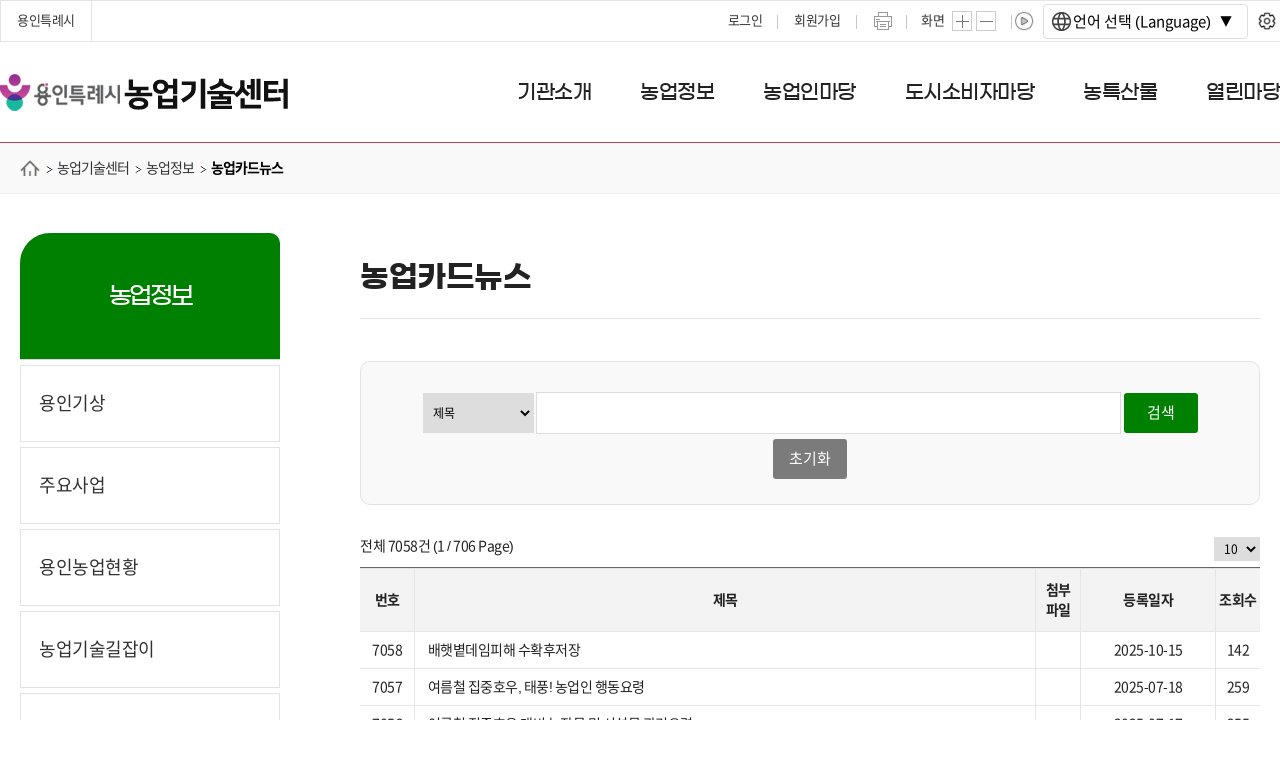

--- FILE ---
content_type: text/html;charset=UTF-8
request_url: https://www.yongin.go.kr/user/bbs/BD_selectBbsList.do;jsessionid=zt3dKyaoejG95XIElkW7kFULlLZH9aVLylXQOGwHR31lFrqtnFQQ0VDFbZy3IfaL.yonginwas_servlet_engine3?q_bbsCode=1035&q_clCode=3
body_size: 191812
content:







    


























<!DOCTYPE HTML>
<html lang="ko" xml:lang="ko">
<head>
<title>
    
        
        농업카드뉴스 &lt; 농업정보 &lt; 농업기술센터 &lt; HOME : 용인시 농업기술센터
    
</title>
<link rel="shortcut icon" href="/common/favicon.ico" type="image/x-icon">
<meta http-equiv="Content-Type" content="text/html; charset=utf-8" />
<meta http-equiv="X-UA-Compatible" content="IE=edge" />
<meta name="viewport" content="width=device-width, initial-scale=1, minimum-scale=1.0"><!-- // [반응형] 메타태그 추가 -->

<link rel="stylesheet" href="/resources/user/atc/css/layout.css" type="text/css" />
<link rel="stylesheet" href="/resources/user/atc/css/base.css" type="text/css" />
<!-- 2022 개편 -->
<link rel="stylesheet" type="text/css" href="/resources/user/main/css/2021_layout.css?v=20251230">
<link rel="stylesheet" href="/resources/user/mayor/2022/css/mobile_new.css" type="text/css" /><!-- // [반응형] 리소스 추가 -->
<link rel="stylesheet" type="text/css" href="/resources/user/atc/css/2022_atc.css">
<link rel="stylesheet" type="text/css" href="/resources/user/main/css/slick.css">
<!-- customize -->
<link rel="stylesheet" type="text/css" href="/resources/openworks4/css/openworks4-custom.css">
    <script type="text/javascript">var CTX_PATH="";</script>
<!-- jquery core -->
<script type="text/javascript" src="/resources/libs/jquery/jquery-1.11.2.min.js"></script>
<script type="text/javascript" src="/resources/libs/jquery-ui-1.11.3.custom/jquery-ui.min.js"></script>

<!-- 설정 동기화 -->
<script type="text/javascript" src="/component/js/ND_globalConfig.do"></script>
<script type="text/javascript" src="/component/js/ND_massageConfig.do"></script>

<!-- 공통 외부 라이브러리 -->
<script type="text/javascript" src="/resources/libs/bootstrap-3.3.2-dist/js/bootstrap.min.js"></script>

<!-- HTML5 shim and Respond.js for IE8 support of HTML5 elements and media queries -->
<!-- WARNING: Respond.js doesn't work if you view the page via file:// -->
<!--[if lt IE 9]>
<script type="text/javascript" src="/resources/libs/html5shiv/3.7.2/html5shiv.min.js"></script>
<script type="text/javascript" src="/resources/libs/respond/1.4.2/respond.min.js"></script>
<![endif]-->

<!-- Openworks 공통 메소드 -->
<script type="text/javascript" src="/resources/openworks4/js/openworks.global.js"></script>
<script type="text/javascript" src="/resources/openworks4/js/openworks.message.js"></script>
<script type="text/javascript" src="/resources/openworks4/js/openworks.initialize.js"></script>
    
<!-- <link rel="stylesheet" type="text/css" href="/resources/libs/jgrowl-1.4.1/css/jquery.jgrowl.min.css" /> -->
    <script type="text/javascript" src="/resources/libs/jgrowl-1.4.1/js/jquery.jgrowl.min.js"></script>
    <script type="text/javascript" src="/resources/libs/form-3.51.0/jquery.form.js"></script>
    
<script type="text/javascript" src="/resources/user/atc/js/common.js"></script>
<script type="text/javascript" src="/resources/user/main/js/slick.min.js"></script>
<script type="text/javascript" src="/resources/user/main/js/ui-global2022.js"></script>
<script type="text/javascript" src="/resources/user/atc/js/ui-atc2022.js"></script>
<script type="text/javascript">
	$().ready(function() {
		
	});

    var jsDivPirnt = function() {
        window.print();
    };
</script>

<!-- ai번역 -->
<!-- 20251231 -->
<script>
function setLanguage(){
	let targetId = window.innerWidth > 1217 ? 'pc-lang' : 'mobile-lang'; //원한 위치 id="앞 이름"로 추가
	window.aiTranslatorConfig = {
		chat_bot_id: '1922afc5-262b-44f6-9cac-742c7b8fce25', // 필수
		select_user_name: 'yongin', // 필수
		panelClass: 'lang',
		targetElementId: targetId,
		currentDomain: 'https://yongin.han.kr' // 필수
	};
}
setLanguage()
let timerLang = null;
window.addEventListener('resize', function(){
	if(timerLang){
		clearTimeout(timerLang)
		timerLang = null;
		return;
	}
	// pc  id 이름 설정
	const pcChildElements = Array.from(document.getElementById('pc-lang').querySelectorAll('.ai-translate-panel.lang')).length;
	// mobile  id 이름 설정
	const mobileChildElements = Array.from(document.getElementById('mobile-lang').querySelectorAll('.ai-translate-panel.lang')).length;

	if(window.innerWidth > 1217 && pcChildElements){
		return;
	}
	if(window.innerWidth <= 1217 && mobileChildElements){
		return;
	}

	timerLang = setTimeout(function(){
		setLanguage();
		const translatorScript = document.createElement('script');
		translatorScript.type = 'text/javascript';
		translatorScript.src = 'https://www.yongin.go.kr/resources/aiTranslation/js/ai-translator.js?v=20260113';  // ai-translator.js  위치 설정
		translatorScript.async = true;
		document.head.appendChild(translatorScript);
	}, 1000);
});
</script>
<script src="/resources/aiTranslation/js/ai-translator.js?v=20260113"></script>

<!-- ai번역 끝-->






<script type="text/javascript" src="/resources/openworks4/js/openworks.ui.js"></script>
    <script type="text/javascript" src="/resources/openworks4/js/openworks.form.js"></script>
    

<!-- 기능별 스크립트 삽입 부 -->
<script type="text/javascript" src="/resources/user/bbs/js/bbs.js"></script>

<script type="text/javascript">
    //<![CDATA[

    /* 공통 초기화 기능 */
    $(document).ready(function() {
		try {
	        var caption = $(document).find("table").find("caption").text().trim() + "게시판으로 ";
	        $(document).find("thead").find("th").each(function(i){
	            if(i > 0) {
	                caption += ",";
	            }
	            caption += $(this).text().trim();
	        });
	        $(document).find("table caption").text(caption+" 정보를 제공합니다.");
	        
	        
			
		} catch (e) {}
		
		/* 아파트 관리 질의 모음집 */
		if(false){
		    if(true){
		    	$(".tab_list.st1 li").eq(3).addClass("on");
		    }else{
		        $(".tab_list.st1 li").eq(0).addClass("on");
		    }
		}
    });
    
    var rowPerPage = function(){
        $("#dataForm").submit();
    }
    //]]>
</script>



<script type="text/javascript">
    var anlzSessionId = "w4RiutlizkMQPU6L8aJk9jd2OIGomKkGYC4PtmNy7mYoQ7HZtFByjISDGiKVCCSy.eW9uZ2luX2RvbWFpbi95b25naW53YXMyX2hvbWVwYWdl";
    var anlzClientIp = "18.118.31.205";
    var anlzMenuCode = "atcInfoDt";
</script>
<script type="text/javascript" src="/resources/openworks4/js/analyze/tracker.js"></script>


	<script type='text/javascript'>
		var _bwa = [];
		_bwa.push(['setCollectorUrl', 'https://www.yongin.go.kr/blueworks/api']);
		_bwa.push(['setCustomerId', 'yongin']);
		var d=document, g=d.createElement('script'), s=d.getElementsByTagName('script')[0];
		g.type='text/javascript';
		g.src='/resources/common/js/blueworksWebAgent-2.0.js';
		g.async=g.defer=true;
		s.parentNode.insertBefore(g, s);
	</script>
</head>
<body>

	

	

	

	

	

	

	

	

	

	

	

	

	

	

	
		
	

	

	

	

	

	

	

	

	

	

	

	

	

<div id="wrap" class="mj_main">
    <!--여기 gnb부분-->
      <div id="skipNavi">
        <a href="#contents">본문바로가기</a>
    </div>
    <!--header_wrap Start-->
    <main class="main_wrap">
		<!-- header START -->
		<!-- gnb -->
		<div class="header_gnb">
				<div class="header_top_line">
					<div class="header_top_inner">
						<div class="site_list">
							<ul>
								<li><a href="https://www.yongin.go.kr/index.do" target="_blank" title="용인특례시 새창열림">용인특례시</a></li>
							</ul>
						</div><!-- site_list end -->
						<div class="right_area">
							<div class="login_area">
								<ul>
									
										
										
											<li><a href="https://www.yongin.go.kr/login/BD_login.do" title="로그인 화면 이동">로그인</a></li>
											<li><a href="https://www.yongin.go.kr/user/join/BD_userTypeChoose.do" title="회원가입 화면 이동">회원가입</a></li>
										
									
								</ul>
							</div><!-- login_area end -->
							<div class="btn_print"><a href="#" onclick="jsDivPirnt(); return false;" title="프린트하기">프린트하기</a></div>
							<div class="magnify">
								<dl>
									<dt>화면</dt>
									<dd class="txt_plus"><a class="js-zoomin" href="#txt_plus"><img src="/resources/user_renewal/_common/images/ico-plus@2x.png" alt="글자크기 확대" /></a></dd>
									<dd class="txt_minus"><a class="js-zoomout" href="#txt_minus"><img src="/resources/user_renewal/_common/images/ico-minus@2x.png" alt="글자크기 축소" /></a></dd>
								</dl>
							</div>
							<!-- 20251231 -->
							<div id="pc-lang"></div>
							<style>
								#pc-lang {display: flex;align-items: center;height: 40px;}
								#pc-lang > div{display: flex;position: static;}
								#pc-lang > div button{background: none;}
								@media screen and (max-width: 1217px){
									#pc-lang{display:none;}
								}
							</style>
							<!-- //20251231 -->
						</div><!-- right_area end -->
					</div><!-- header_top_inner end -->
					<!-- 20251231 -->
					<div id="mobile-lang"></div>
					<style>
						#mobile-lang{display: none;position: fixed;right: 0;top: 1px;}
						#mobile-lang > div{display: flex;position: static;margin-right: 0;}
						#mobile-lang > div button{background: none;padding: 0;}
						#mobile-lang > div button.dropdown-toggle{padding: 0 16px 0 0;}
						@media screen and (max-width: 1217px){
							#mobile-lang{display:block;}
						}
					</style>
					<!-- //20251231 -->
				</div><!-- header_top_line end -->
				<!-- //gnb  -->

				<!-- navi -->
				<div class="header_nav inner_wrap">
					<h1 class="head_logo">
						<a href="/atc/index.do" title="용인시 농업기술센터"><img src="/resources/user_renewal/atc/images/layout/logo@2x.png?v=20251001" alt="용인시 농업기술센터"></a>
					</h1>
					<h2 class="blind">주메뉴</h2>
					<ul class="nav" id="nav">
						
							
								
									
									
									
								

								
								
									
										
											
											
										
									
										
									
										
									
										
									
										
									
								

								
									
										<li><a href="/home/atc/atcIntro/atcInfoPrdc01.jsp"><span>기관소개</span></a>
											<div class="lnb">
												<div class="container">
													<ul class="lnb-list">
														
															
																
																
																
															

															
																
																
																<li >
																	<a href="/home/atc/atcIntro/atcInfoPrdc01.jsp" >인사말</a>
																	
																</li>
															
														
															
																
																
																
															

															
																
																
																<li >
																	<a href="/home/atc/atcIntro/atcInfoPrdc02.jsp" >연혁</a>
																	
																</li>
															
														
															
																
																
																
															

															
																
																
																	
																		
																			
																			
																		
																	
																		
																	
																
																<li class="collapse">
																	<a href="/common/orgcht/BD_orgcht.do?q_domainCode=7" >조직도</a>
																	
																		<ul>
																			
																				
																					
																					
																					
																				
																				
																				
																				
																					<li><a href="/common/orgcht/BD_orgcht.do?q_domainCode=7" >부서 및 담당업무</a></li>
																				
																			
																				
																					
																					
																					
																				
																				
																				
																				
																					<li><a href="/common/orgcht/BD_selectOrgList.do?q_domainCode=7" >직원 검색결과</a></li>
																				
																			
																		</ul>
																	
																</li>
															
														
															
																
																
																
															

															
																
																
																	
																		
																			
																			
																		
																	
																		
																	
																		
																	
																
																<li class="collapse">
																	<a href="/home/atc/atcInfo/atcInfoPrdc/atcInfoPrdc04/atcInfoPrdc04_01.jsp" >시설현황(배치도)</a>
																	
																		<ul>
																			
																				
																					
																					
																					
																				
																				
																				
																				
																					<li><a href="/home/atc/atcInfo/atcInfoPrdc/atcInfoPrdc04/atcInfoPrdc04_01.jsp" >1층</a></li>
																				
																			
																				
																					
																					
																					
																				
																				
																				
																				
																					<li><a href="/home/atc/atcInfo/atcInfoPrdc/atcInfoPrdc04/atcInfoPrdc04_02.jsp" >2층</a></li>
																				
																			
																				
																					
																					
																					
																				
																				
																				
																				
																					<li><a href="/home/atc/atcInfo/atcInfoPrdc/atcInfoPrdc04/atcInfoPrdc04_03.jsp" >3층</a></li>
																				
																			
																		</ul>
																	
																</li>
															
														
															
																
																
																
															

															
																
																
																	
																		
																			
																			
																		
																	
																		
																	
																		
																	
																
																<li class="collapse">
																	<a href="/home/atc/atcIntro/atcInfoPrdc05/atcInfoPrdc05_01.jsp" >찾아오시는길</a>
																	
																		<ul>
																			
																				
																					
																					
																					
																				
																				
																				
																				
																					<li><a href="/home/atc/atcIntro/atcInfoPrdc05/atcInfoPrdc05_01.jsp" >농업기술센터(대중교통이용시)</a></li>
																				
																			
																				
																					
																					
																					
																				
																				
																				
																				
																					<li><a href="/home/atc/atcIntro/atcInfoPrdc05/atcInfoPrdc05_03.jsp" >농업기술센터(자가용이용시)</a></li>
																				
																			
																				
																					
																					
																					
																				
																				
																				
																				
																					<li><a href="/home/atc/atcIntro/atcInfoPrdc05/atcInfoPrdc05_02.jsp" >상담소</a></li>
																				
																			
																		</ul>
																	
																</li>
															
														
													</ul>
												</div>
											</div>
										</li>
									
									
								
							
						
							
								
									
									
									
								

								
								
									
										
											
											
												
													
														
														
													
												
													
												
													
												
											
										
									
										
									
										
									
										
									
										
									
										
									
										
									
										
									
										
									
										
									
								

								
									
										<li><a href="/home/atc/atcInfo/atcInfoWt/atcInfoWt_01.jsp"><span>농업정보</span></a>
											<div class="lnb">
												<div class="container">
													<ul class="lnb-list">
														
															
																
																
																
															

															
																
																
																	
																		
																			
																			
																		
																	
																		
																	
																		
																	
																
																<li class="collapse">
																	<a href="/home/atc/atcInfo/atcInfoWt/atcInfoWt_01.jsp" >용인기상</a>
																	
																		<ul>
																			
																				
																					
																					
																					
																				
																				
																				
																				
																					<li><a href="/home/atc/atcInfo/atcInfoWt/atcInfoWt_01.jsp" >기온(최저,최고,평균)</a></li>
																				
																			
																				
																					
																					
																					
																				
																				
																				
																				
																					<li><a href="/home/atc/atcInfo/atcInfoWt/atcInfoWt_02.jsp" >강수량,일조시간</a></li>
																				
																			
																				
																					
																					
																					
																				
																				
																				
																				
																					<li><a href="http://weather.rda.go.kr/" target="_blank" title="새창으로 이동합니다.">농업기상정보시스템</a></li>
																				
																			
																		</ul>
																	
																</li>
															
														
															
																
																
																
															

															
																
																
																	
																		
																			
																			
																				
																					
																						
																						
																					
																				
																					
																				
																					
																				
																			
																		
																	
																		
																	
																		
																	
																		
																	
																		
																	
																		
																	
																		
																	
																		
																	
																
																<li class="collapse">
																	<a href="/home/atc/atcInfo/atcInfoIp/atcInfoIp01/atcInfoIp01_01.jsp" >주요사업</a>
																	
																		<ul>
																			
																				
																					
																					
																					
																				
																				
																				
																					
																						
																							
																							
																						
																					
																						
																					
																						
																					
																				
																				
																					<li><a href="/home/atc/atcInfo/atcInfoIp/atcInfoIp01/atcInfoIp01_01.jsp" >새기술시범사업</a></li>
																				
																			
																				
																					
																					
																					
																				
																				
																				
																					
																						
																							
																							
																						
																					
																						
																					
																						
																					
																				
																				
																					<li><a href="/home/atc/atcInfo/atcInfoIp/atcInfoIp02/atcInfoIp02_01.jsp" >농업인교육</a></li>
																				
																			
																				
																					
																					
																					
																				
																				
																				
																					
																						
																							
																							
																						
																					
																						
																					
																						
																					
																				
																				
																					<li><a href="/home/atc/atcInfo/atcInfoIp/atcInfoIp03/atcInfoIp03_01.jsp" >농가경영컨설팅</a></li>
																				
																			
																				
																					
																					
																					
																				
																				
																				
																				
																					<li><a href="/home/atc/atcInfo/atcInfoIp/atcInfoIp04.jsp" >농업기계임대사업</a></li>
																				
																			
																				
																					
																					
																					
																				
																				
																				
																					
																						
																							
																							
																						
																					
																						
																					
																				
																				
																					<li><a href="/home/atc/atcInfo/atcInfoIp/atcInfoIp05/atcInfoIp05_01.jsp" >토양검정</a></li>
																				
																			
																				
																					
																					
																					
																				
																				
																				
																					
																						
																							
																							
																						
																					
																						
																					
																				
																				
																					<li><a href="/home/atc/atcInfo/atcInfoIp/atcInfoIp09/atcInfoIp09_01.jsp" >잔류농약분석실</a></li>
																				
																			
																				
																					
																					
																					
																				
																				
																				
																					
																						
																							
																							
																						
																					
																						
																					
																						
																					
																				
																				
																					<li><a href="/home/atc/atcInfo/atcInfoIp/atcInfoIp07/atcInfoIp07_01.jsp" >친환경미생물공급</a></li>
																				
																			
																				
																					
																					
																					
																				
																				
																				
																					
																						
																							
																							
																						
																					
																						
																					
																						
																					
																						
																					
																				
																				
																					<li><a href="/home/atc/atcInfo/atcInfoIp/atcInfoIp08/atcInfoIp08_01.jsp" >농산물가공지원센터</a></li>
																				
																			
																		</ul>
																	
																</li>
															
														
															
																
																
																
															

															
																
																
																<li >
																	<a href="/home/atc/atcInfo/atcInfoYg.jsp" >용인농업현황</a>
																	
																</li>
															
														
															
																
																
																
															

															
																
																
																<li >
																	<a href="https://www.nongsaro.go.kr/portal/ps/psb/psbx/cropEbookMain.ps?menuId=PS65290" target="_blank" title="새창으로 이동합니다.">농업기술길잡이</a>
																	
																</li>
															
														
															
																
																
																
															

															
																
																
																	
																		
																			
																			
																		
																	
																		
																	
																		
																	
																		
																	
																
																<li class="collapse">
																	<a href="/home/atc/atcInfo/atcInfoGap/atcInfoGap01.jsp" >농산물우수관리(GAP)</a>
																	
																		<ul>
																			
																				
																					
																					
																					
																				
																				
																				
																				
																					<li><a href="/home/atc/atcInfo/atcInfoGap/atcInfoGap01.jsp" >GAP인증개요</a></li>
																				
																			
																				
																					
																					
																					
																				
																				
																				
																				
																					<li><a href="/home/atc/atcInfo/atcInfoGap/atcInfoGap02.jsp" >추진절차및심사&amp;사후관리</a></li>
																				
																			
																				
																					
																					
																					
																				
																				
																				
																				
																					<li><a href="/home/atc/atcInfo/atcInfoGap/atcInfoGap03.jsp" >인증취소및표시정지</a></li>
																				
																			
																				
																					
																					
																					
																				
																				
																				
																				
																					<li><a href="/home/atc/atcInfo/atcInfoGap/atcInfoGap04.jsp" >GAP준수기준</a></li>
																				
																			
																		</ul>
																	
																</li>
															
														
															
																
																
																
															

															
																
																
																<li >
																	<a href="https://ncpms.rda.go.kr/npms/NewIndcUserListR.np" target="_blank" title="새창으로 이동합니다.">병해충발생정보</a>
																	
																</li>
															
														
															
																
																
																
															

															
																
																
																<li >
																	<a href="https://www.krei.re.kr/krei/page/20" target="_blank" title="새창으로 이동합니다.">농업관측</a>
																	
																</li>
															
														
															
																
																
																
															

															
																
																
																<li >
																	<a href="https://oasis.krei.re.kr/basicInfo/garak/price.do" target="_blank" title="새창으로 이동합니다.">가격정보</a>
																	
																</li>
															
														
															
																
																
																
															

															
																
																
																<li >
																	<a href="https://ncpms.rda.go.kr/npms/WeekFarmInfoListR.np" target="_blank" title="새창으로 이동합니다.">주간농사정보</a>
																	
																</li>
															
														
															
																
																
																
															

															
																
																
																<li >
																	<a href="/user/bbs/BD_selectBbsList.do?q_bbsCode=1035&q_clCode=3" >농업카드뉴스</a>
																	
																</li>
															
														
													</ul>
												</div>
											</div>
										</li>
									
									
								
							
						
							
								
									
									
									
								

								
								
									
										
											
											
												
													
														
														
													
												
													
												
											
										
									
										
									
										
									
										
									
										
									
										
									
										
									
								

								
									
										<li><a href="/home/atc/atcCompf/atcCompfGp/atcCompfGp01.jsp"><span>농업인마당</span></a>
											<div class="lnb">
												<div class="container">
													<ul class="lnb-list">
														
															
																
																
																
															

															
																
																
																	
																		
																			
																			
																		
																	
																		
																	
																
																<li class="collapse">
																	<a href="/home/atc/atcCompf/atcCompfGp/atcCompfGp01.jsp" >농업인단체협의회</a>
																	
																		<ul>
																			
																				
																					
																					
																					
																				
																				
																				
																				
																					<li><a href="/home/atc/atcCompf/atcCompfGp/atcCompfGp01.jsp" >설립목적</a></li>
																				
																			
																				
																					
																					
																					
																				
																				
																				
																				
																					<li><a href="/home/atc/atcCompf/atcCompfGp/atcCompfGp02.jsp" >임원현황</a></li>
																				
																			
																		</ul>
																	
																</li>
															
														
															
																
																
																
															

															
																
																
																	
																		
																			
																			
																		
																	
																		
																	
																
																<li class="collapse">
																	<a href="/home/atc/atcCompf/atcCompfRd/atcCompfRd01.jsp" >농촌지도자회</a>
																	
																		<ul>
																			
																				
																					
																					
																					
																				
																				
																				
																				
																					<li><a href="/home/atc/atcCompf/atcCompfRd/atcCompfRd01.jsp" >설립목적</a></li>
																				
																			
																				
																					
																					
																					
																				
																				
																				
																				
																					<li><a href="/home/atc/atcCompf/atcCompfRd/atcCompfRd02.jsp" >임원현황</a></li>
																				
																			
																		</ul>
																	
																</li>
															
														
															
																
																
																
															

															
																
																
																	
																		
																			
																			
																		
																	
																		
																	
																
																<li class="collapse">
																	<a href="/home/atc/atcCompf/atcCompfWl/atcCompfWl01.jsp" >생활개선회</a>
																	
																		<ul>
																			
																				
																					
																					
																					
																				
																				
																				
																				
																					<li><a href="/home/atc/atcCompf/atcCompfWl/atcCompfWl01.jsp" >설립목적</a></li>
																				
																			
																				
																					
																					
																					
																				
																				
																				
																				
																					<li><a href="/home/atc/atcCompf/atcCompfWl/atcCompfWl02.jsp" >임원현황</a></li>
																				
																			
																		</ul>
																	
																</li>
															
														
															
																
																
																
															

															
																
																
																	
																		
																			
																			
																		
																	
																		
																	
																
																<li class="collapse">
																	<a href="/home/atc/atcCompf/atcCompfH/atcCompfH01.jsp" >4-H회</a>
																	
																		<ul>
																			
																				
																					
																					
																					
																				
																				
																				
																				
																					<li><a href="/home/atc/atcCompf/atcCompfH/atcCompfH01.jsp" >설립목적</a></li>
																				
																			
																				
																					
																					
																					
																				
																				
																				
																				
																					<li><a href="/home/atc/atcCompf/atcCompfH/atcCompfH02.jsp" >임원현황</a></li>
																				
																			
																		</ul>
																	
																</li>
															
														
															
																
																
																
															

															
																
																
																	
																		
																			
																			
																		
																	
																		
																	
																
																<li class="collapse">
																	<a href="/home/atc/atcCompf/atcCompfHu/atcCompfHu01.jsp" >4-H연맹</a>
																	
																		<ul>
																			
																				
																					
																					
																					
																				
																				
																				
																				
																					<li><a href="/home/atc/atcCompf/atcCompfHu/atcCompfHu01.jsp" >설립목적</a></li>
																				
																			
																				
																					
																					
																					
																				
																				
																				
																				
																					<li><a href="/home/atc/atcCompf/atcCompfHu/atcCompfHu02.jsp" >임원현황</a></li>
																				
																			
																		</ul>
																	
																</li>
															
														
															
																
																
																
															

															
																
																
																	
																		
																			
																			
																		
																	
																		
																	
																
																<li class="collapse">
																	<a href="/home/atc/atcCompf/atcCompfSc/atcCompfSc01.jsp" >품목별 연구회</a>
																	
																		<ul>
																			
																				
																					
																					
																					
																				
																				
																				
																				
																					<li><a href="/home/atc/atcCompf/atcCompfSc/atcCompfSc01.jsp" >설립목적</a></li>
																				
																			
																				
																					
																					
																					
																				
																				
																				
																				
																					<li><a href="/home/atc/atcCompf/atcCompfSc/atcCompfSc02.jsp" >연구회소개</a></li>
																				
																			
																		</ul>
																	
																</li>
															
														
															
																
																
																
															

															
																
																
																	
																		
																			
																			
																				
																					
																						
																						
																					
																				
																					
																				
																					
																				
																			
																		
																	
																		
																	
																		
																	
																		
																	
																
																<li class="collapse">
																	<a href="/home/atc/atcCompf/atcCompfG/atcCompfG01/atcCompfG01_01.jsp" >용인그린대학</a>
																	
																		<ul>
																			
																				
																					
																					
																					
																				
																				
																				
																					
																						
																							
																							
																						
																					
																						
																					
																						
																					
																				
																				
																					<li><a href="/home/atc/atcCompf/atcCompfG/atcCompfG01/atcCompfG01_01.jsp" >용인그린대학</a></li>
																				
																			
																				
																					
																					
																					
																				
																				
																				
																					
																						
																							
																							
																						
																					
																						
																					
																						
																					
																				
																				
																					<li><a href="/home/atc/atcCompf/atcCompfG/atcCompfG02/atcCompfG02_01.jsp" >교육과정</a></li>
																				
																			
																				
																					
																					
																					
																				
																				
																				
																				
																					<li><a href="/home/atc/atcCompf/atcCompfG/atcCompfG03.jsp" >학사규정</a></li>
																				
																			
																				
																					
																					
																					
																				
																				
																				
																				
																					<li><a href="/user/bbs/BD_selectBbsList.do?q_bbsCode=1018&amp;q_clCode=1" >알림게시판</a></li>
																				
																			
																		</ul>
																	
																</li>
															
														
													</ul>
												</div>
											</div>
										</li>
									
									
								
							
						
							
								
									
									
									
								

								
								
									
										
											
											
												
													
														
														
															
																
																	
																	
																
															
																
															
																
															
														
													
												
													
												
													
												
											
										
									
										
									
										
									
										
									
										
									
										
									
										
									
										
									
										
									
								

								
									
										<li><a href="/home/atc/cityConsum/cityConsum01/cityConsum01_01/cityConsum01_01_01.jsp"><span>도시소비자마당</span></a>
											<div class="lnb">
												<div class="container">
													<ul class="lnb-list">
														
															
																
																
																
															

															
																
																
																	
																		
																			
																			
																				
																					
																						
																						
																					
																				
																					
																				
																					
																				
																			
																		
																	
																		
																	
																		
																	
																
																<li class="collapse">
																	<a href="/home/atc/cityConsum/cityConsum01/cityConsum01_01/cityConsum01_01_01.jsp" >농촌체험관광</a>
																	
																		<ul>
																			
																				
																					
																					
																					
																				
																				
																				
																					
																						
																							
																							
																						
																					
																						
																					
																						
																					
																				
																				
																					<li><a href="/home/atc/cityConsum/cityConsum01/cityConsum01_01/cityConsum01_01_01.jsp" >농촌체험마을</a></li>
																				
																			
																				
																					
																					
																					
																				
																				
																				
																					
																						
																							
																							
																						
																					
																						
																					
																						
																					
																						
																					
																						
																					
																						
																					
																						
																					
																						
																					
																						
																					
																						
																					
																						
																					
																						
																					
																				
																				
																					<li><a href="/home/atc/cityConsum/cityConsum01/cityConsum01_02/cityConsum01_02_01.jsp" >농촌체험농장</a></li>
																				
																			
																				
																					
																					
																					
																				
																				
																				
																					
																						
																							
																							
																						
																					
																						
																					
																						
																					
																						
																					
																				
																				
																					<li><a href="/home/atc/cityConsum/cityConsum01/cityConsum01_03/cityConsum01_03_08.jsp" >농촌교육농장</a></li>
																				
																			
																		</ul>
																	
																</li>
															
														
															
																
																
																
															

															
																
																
																	
																		
																			
																			
																				
																					
																						
																						
																					
																				
																					
																				
																					
																				
																					
																				
																					
																				
																					
																				
																			
																		
																	
																		
																	
																		
																	
																
																<li class="collapse">
																	<a href="/home/atc/cityConsum/cityConsum09/cityConsum09_01/cityConsum09_01_01.jsp" >농촌체험농장</a>
																	
																		<ul>
																			
																				
																					
																					
																					
																				
																				
																				
																					
																						
																							
																							
																						
																					
																						
																					
																						
																					
																						
																					
																						
																					
																						
																					
																				
																				
																					<li><a href="/home/atc/cityConsum/cityConsum09/cityConsum09_01/cityConsum09_01_01.jsp" >먹거리체험농장</a></li>
																				
																			
																				
																					
																					
																					
																				
																				
																				
																					
																						
																							
																							
																						
																					
																						
																					
																						
																					
																						
																					
																						
																					
																						
																					
																						
																					
																						
																					
																						
																					
																						
																					
																						
																					
																						
																					
																				
																				
																					<li><a href="/home/atc/cityConsum/cityConsum09/cityConsum09_02/cityConsum09_02_01.jsp" >농촌체험농장</a></li>
																				
																			
																				
																					
																					
																					
																				
																				
																				
																					
																						
																							
																							
																						
																					
																						
																					
																						
																					
																						
																					
																						
																					
																						
																					
																						
																					
																						
																					
																				
																				
																					<li><a href="/home/atc/cityConsum/cityConsum09/cityConsum09_03/cityConsum09_03_01.jsp" >식물체험농장</a></li>
																				
																			
																		</ul>
																	
																</li>
															
														
															
																
																
																
															

															
																
																
																	
																		
																			
																			
																		
																	
																		
																	
																		
																	
																		
																	
																
																<li class="collapse">
																	<a href="/home/atc/cityConsum/cityConsum10/cityConsum10_01.jsp" >농촌교육농장</a>
																	
																		<ul>
																			
																				
																					
																					
																					
																				
																				
																				
																				
																					<li><a href="/home/atc/cityConsum/cityConsum10/cityConsum10_01.jsp" >베리가든</a></li>
																				
																			
																				
																					
																					
																					
																				
																				
																				
																				
																					<li><a href="/home/atc/cityConsum/cityConsum10/cityConsum10_02.jsp" >용인곤충테마파크</a></li>
																				
																			
																				
																					
																					
																					
																				
																				
																				
																				
																					<li><a href="/home/atc/cityConsum/cityConsum10/cityConsum10_03.jsp" >허브영감</a></li>
																				
																			
																				
																					
																					
																					
																				
																				
																				
																				
																					<li><a href="/home/atc/cityConsum/cityConsum10/cityConsum10_04.jsp" >한터농원</a></li>
																				
																			
																		</ul>
																	
																</li>
															
														
															
																
																
																
															

															
																
																
																	
																		
																			
																			
																				
																					
																						
																						
																					
																				
																					
																				
																					
																				
																			
																		
																	
																		
																	
																		
																	
																		
																	
																
																<li class="collapse">
																	<a href="/home/atc/cityConsum/cityConsum02/cityConsum02_01/cityConsum02_01_01.jsp" >규방공예</a>
																	
																		<ul>
																			
																				
																					
																					
																					
																				
																				
																				
																					
																						
																							
																							
																						
																					
																						
																					
																						
																					
																				
																				
																					<li><a href="/home/atc/cityConsum/cityConsum02/cityConsum02_01/cityConsum02_01_01.jsp" >자료실</a></li>
																				
																			
																				
																					
																					
																					
																				
																				
																				
																					
																						
																							
																							
																						
																					
																						
																					
																						
																					
																						
																					
																						
																					
																						
																					
																						
																					
																						
																					
																						
																					
																						
																					
																						
																					
																						
																					
																						
																					
																						
																					
																						
																					
																						
																					
																				
																				
																					<li><a href="/home/atc/cityConsum/cityConsum02/cityConsum02_02/cityConsum02_02_01.jsp" >작품만들기</a></li>
																				
																			
																				
																					
																					
																					
																				
																				
																				
																				
																					<li><a href="/user/bbs/BD_selectBbsList.do?q_bbsCode=1024&amp;q_clCode=3" >작품방</a></li>
																				
																			
																				
																					
																					
																					
																				
																				
																				
																				
																					<li><a href="/home/atc/cityConsum/cityConsum02/cityConsum02_04.jsp" >수강신청</a></li>
																				
																			
																		</ul>
																	
																</li>
															
														
															
																
																
																
															

															
																
																
																	
																		
																			
																			
																		
																	
																		
																	
																
																<li class="collapse">
																	<a href="/home/atc/cityConsum/cityConsum01/cityConsum01_05/cityConsum01_05_01.jsp" >치유농업</a>
																	
																		<ul>
																			
																				
																					
																					
																					
																				
																				
																				
																				
																					<li><a href="/home/atc/cityConsum/cityConsum01/cityConsum01_05/cityConsum01_05_01.jsp" >치유농업 소개</a></li>
																				
																			
																				
																					
																					
																					
																				
																				
																				
																					
																						
																							
																							
																						
																					
																						
																					
																						
																					
																						
																					
																						
																					
																						
																					
																						
																					
																						
																					
																						
																					
																				
																				
																					<li><a href="/home/atc/cityConsum/cityConsum01_05/cityConsum01_05_02/cityConsum01_05_02_01.jsp" >치유농장</a></li>
																				
																			
																		</ul>
																	
																</li>
															
														
															
																
																
																
															

															
																
																
																	
																		
																			
																			
																				
																					
																						
																						
																					
																				
																					
																				
																					
																				
																					
																				
																			
																		
																	
																
																<li class="collapse">
																	<a href="/home/atc/cityConsum/cityConsum03/cityConsum03_01/cityConsum03_01_01.jsp" >도시농업</a>
																	
																		<ul>
																			
																				
																					
																					
																					
																				
																				
																				
																					
																						
																							
																							
																						
																					
																						
																					
																						
																					
																						
																					
																				
																				
																					<li><a href="/home/atc/cityConsum/cityConsum03/cityConsum03_01/cityConsum03_01_01.jsp" >실내식물가꾸기</a></li>
																				
																			
																		</ul>
																	
																</li>
															
														
															
																
																
																
															

															
																
																
																	
																		
																			
																			
																				
																					
																						
																						
																					
																				
																					
																				
																					
																				
																					
																				
																					
																				
																					
																				
																					
																				
																			
																		
																	
																		
																	
																		
																	
																
																<li class="collapse">
																	<a href="/home/atc/cityConsum/cityConsum05/cityConsum05_01/cityConsum05_01_01.jsp" >텃밭농작물재배법</a>
																	
																		<ul>
																			
																				
																					
																					
																					
																				
																				
																				
																					
																						
																							
																							
																						
																					
																						
																					
																						
																					
																						
																					
																						
																					
																						
																					
																						
																					
																				
																				
																					<li><a href="/home/atc/cityConsum/cityConsum05/cityConsum05_01/cityConsum05_01_01.jsp" >텃밭채소연간재배계획</a></li>
																				
																			
																				
																					
																					
																					
																				
																				
																				
																					
																						
																							
																							
																						
																					
																						
																					
																						
																					
																						
																					
																						
																					
																						
																					
																						
																					
																						
																					
																						
																					
																						
																					
																						
																					
																						
																					
																						
																					
																						
																					
																						
																					
																						
																					
																						
																					
																						
																					
																						
																					
																						
																					
																						
																					
																				
																				
																					<li><a href="/home/atc/cityConsum/cityConsum05/cityConsum05_02/cityConsum05_02_01.jsp" >텃밭채소가꾸기</a></li>
																				
																			
																				
																					
																					
																					
																				
																				
																				
																				
																					<li><a href="/home/atc/cityConsum/cityConsum05/cityConsum05_03.jsp" >거름줄때유의사항</a></li>
																				
																			
																		</ul>
																	
																</li>
															
														
															
																
																
																
															

															
																
																
																<li >
																	<a href="/home/atc/cityConsum/cityConsum07.jsp" >직거래농가</a>
																	
																</li>
															
														
															
																
																
																
															

															
																
																
																	
																		
																			
																			
																		
																	
																
																<li class="collapse">
																	<a href="/home/atc/cityConsum/cityConsum08/cityConsum08_02.jsp" >작지만강한농업경영인</a>
																	
																		<ul>
																			
																				
																					
																					
																					
																				
																				
																				
																				
																					<li><a href="/home/atc/cityConsum/cityConsum08/cityConsum08_02.jsp" >강소농스토어팜</a></li>
																				
																			
																		</ul>
																	
																</li>
															
														
													</ul>
												</div>
											</div>
										</li>
									
									
								
							
						
							
								
									
									
									
								

								
								
									
										
											
											
										
									
										
									
										
									
										
									
										
									
										
									
										
									
										
									
										
									
										
									
										
									
								

								
									
										<li><a href="/home/atc/spcPrdct/spcPrdctR.jsp"><span>농특산물</span></a>
											<div class="lnb">
												<div class="container">
													<ul class="lnb-list">
														
															
																
																
																
															

															
																
																
																<li >
																	<a href="/home/atc/spcPrdct/spcPrdctR.jsp" >용인백옥쌀</a>
																	
																</li>
															
														
															
																
																
																
															

															
																
																
																<li >
																	<a href="/home/atc/spcPrdct/spcPrdctV.jsp" >포곡모현 시설채소</a>
																	
																</li>
															
														
															
																
																
																
															

															
																
																
																<li >
																	<a href="/home/atc/spcPrdct/spcPrdctO.jsp" >남사오이</a>
																	
																</li>
															
														
															
																
																
																
															

															
																
																
																<li >
																	<a href="/home/atc/spcPrdct/spcPrdctB.jsp" >배</a>
																	
																</li>
															
														
															
																
																
																
															

															
																
																
																<li >
																	<a href="/home/atc/spcPrdct/spcPrdctG.jsp" >백옥포도</a>
																	
																</li>
															
														
															
																
																
																
															

															
																
																
																<li >
																	<a href="/home/atc/spcPrdct/spcPrdctP.jsp" >백옥복숭아</a>
																	
																</li>
															
														
															
																
																
																
															

															
																
																
																<li >
																	<a href="/home/atc/spcPrdct/spcPrdctM.jsp" >표고버섯</a>
																	
																</li>
															
														
															
																
																
																
															

															
																
																
																<li >
																	<a href="/home/atc/spcPrdct/spcPrdctS.jsp" >성산포크(양돈)</a>
																	
																</li>
															
														
															
																
																
																
															

															
																
																
																<li >
																	<a href="/home/atc/spcPrdct/spcPrdctC.jsp" >양계</a>
																	
																</li>
															
														
															
																
																
																
															

															
																
																
																<li >
																	<a href="/home/atc/spcPrdct/spcPrdctE.jsp" >양봉</a>
																	
																</li>
															
														
															
																
																
																
															

															
																
																
																<li >
																	<a href="/home/atc/spcPrdct/spcPrdctF.jsp" >화훼</a>
																	
																</li>
															
														
													</ul>
												</div>
											</div>
										</li>
									
									
								
							
						
							
								
									
									
									
								

								
								
									
										
											
											
												
													
														
														
													
												
													
												
													
												
													
												
											
										
									
										
									
										
									
								

								
									
										<li><a href="/user/bbs/BD_selectBbsList.do?q_bbsCode=1018&q_clCode=2"><span>열린마당</span></a>
											<div class="lnb">
												<div class="container">
													<ul class="lnb-list">
														
															
																
																
																
															

															
																
																
																	
																		
																			
																			
																		
																	
																		
																	
																		
																	
																		
																	
																
																<li class="collapse">
																	<a href="/user/bbs/BD_selectBbsList.do?q_bbsCode=1018&q_clCode=2" >공지사항</a>
																	
																		<ul>
																			
																				
																					
																					
																					
																				
																				
																				
																				
																					<li><a href="/user/bbs/BD_selectBbsList.do?q_bbsCode=1018&amp;q_clCode=2" >교육안내</a></li>
																				
																			
																				
																					
																					
																					
																				
																				
																				
																				
																					<li><a href="/user/bbs/BD_selectBbsList.do?q_bbsCode=1190" >채용안내</a></li>
																				
																			
																				
																					
																					
																					
																				
																				
																				
																				
																					<li><a href="/user/bbs/BD_selectBbsList.do?q_bbsCode=1191" >지원사업안내</a></li>
																				
																			
																				
																					
																					
																					
																				
																				
																				
																				
																					<li><a href="/user/bbs/BD_selectBbsList.do?q_bbsCode=1259" >농촌테마파크</a></li>
																				
																			
																		</ul>
																	
																</li>
															
														
															
																
																
																
															

															
																
																
																<li >
																	<a href="/user/bbs/BD_selectBbsList.do?q_bbsCode=1056" >묻고답하기</a>
																	
																</li>
															
														
															
																
																
																
															

															
																
																
																<li >
																	<a href="/user/bbs/BD_selectBbsList.do?q_bbsCode=1024&q_clCode=4" >사진첩</a>
																	
																</li>
															
														
													</ul>
												</div>
											</div>
										</li>
									
									
								
							
						
							
						
							
						
							
						
					</ul>
				</div><!-- header_nav END -->
			</div><!-- header_gnb END -->

		<!-- [반응형] 모바일 헤더 -->
		<header id="m_header">
			<h1 id="m_logo" class="major_logo"><a href="/atc/index.do" title="용인시 농업기술센터"><img src="/resources/user_renewal/atc/images/layout/logo@2x.png?v=20251001" alt="용인시 농업기술센터"></a></h1>
			<a href="#allmenu" id="btn_allmenu" role="button">전체메뉴</a>
			<nav id="allmenu">
				<span class="bg"></span>
				<ul>
					
						
							
								
								
								
							

							
							
								
									
										
										
									
								
									
								
									
								
									
								
									
								
							
							
								
									<li><a href="#none">기관소개</a>
										<ul>
											
												
													
													
													
												

												
													
													

													<li><a href="/home/atc/atcIntro/atcInfoPrdc01.jsp" >인사말</a>
														
															
														
													</li>
												
											
												
													
													
													
												

												
													
													

													<li><a href="/home/atc/atcIntro/atcInfoPrdc02.jsp" >연혁</a>
														
															
														
													</li>
												
											
												
													
													
													
												

												
													
													
														
															
																
																
															
														
															
														
													

													<li><a href="/common/orgcht/BD_orgcht.do?q_domainCode=7" >조직도</a>
														
															
																<ul>
																	
																		
																			
																			
																			
																		

																		
																			
																			
																		
																		
																			<li><a href="/common/orgcht/BD_orgcht.do?q_domainCode=7" >부서 및 담당업무</a></li>
																		
																	
																		
																			
																			
																			
																		

																		
																			
																			
																		
																		
																			<li><a href="/common/orgcht/BD_selectOrgList.do?q_domainCode=7" >직원 검색결과</a></li>
																		
																	
																</ul>
															
														
													</li>
												
											
												
													
													
													
												

												
													
													
														
															
																
																
															
														
															
														
															
														
													

													<li><a href="/home/atc/atcInfo/atcInfoPrdc/atcInfoPrdc04/atcInfoPrdc04_01.jsp" >시설현황(배치도)</a>
														
															
																<ul>
																	
																		
																			
																			
																			
																		

																		
																			
																			
																		
																		
																			<li><a href="/home/atc/atcInfo/atcInfoPrdc/atcInfoPrdc04/atcInfoPrdc04_01.jsp" >1층</a></li>
																		
																	
																		
																			
																			
																			
																		

																		
																			
																			
																		
																		
																			<li><a href="/home/atc/atcInfo/atcInfoPrdc/atcInfoPrdc04/atcInfoPrdc04_02.jsp" >2층</a></li>
																		
																	
																		
																			
																			
																			
																		

																		
																			
																			
																		
																		
																			<li><a href="/home/atc/atcInfo/atcInfoPrdc/atcInfoPrdc04/atcInfoPrdc04_03.jsp" >3층</a></li>
																		
																	
																</ul>
															
														
													</li>
												
											
												
													
													
													
												

												
													
													
														
															
																
																
															
														
															
														
															
														
													

													<li><a href="/home/atc/atcIntro/atcInfoPrdc05/atcInfoPrdc05_01.jsp" >찾아오시는길</a>
														
															
																<ul>
																	
																		
																			
																			
																			
																		

																		
																			
																			
																		
																		
																			<li><a href="/home/atc/atcIntro/atcInfoPrdc05/atcInfoPrdc05_01.jsp" >농업기술센터(대중교통이용시)</a></li>
																		
																	
																		
																			
																			
																			
																		

																		
																			
																			
																		
																		
																			<li><a href="/home/atc/atcIntro/atcInfoPrdc05/atcInfoPrdc05_03.jsp" >농업기술센터(자가용이용시)</a></li>
																		
																	
																		
																			
																			
																			
																		

																		
																			
																			
																		
																		
																			<li><a href="/home/atc/atcIntro/atcInfoPrdc05/atcInfoPrdc05_02.jsp" >상담소</a></li>
																		
																	
																</ul>
															
														
													</li>
												
											
										</ul>
									</li>
								
								
							
						
					
						
							
								
								
								
							

							
							
								
									
										
										
											
												
													
													
												
											
												
											
												
											
										
									
								
									
								
									
								
									
								
									
								
									
								
									
								
									
								
									
								
									
								
							
							
								
									<li><a href="#none">농업정보</a>
										<ul>
											
												
													
													
													
												

												
													
													
														
															
																
																
															
														
															
														
															
														
													

													<li><a href="/home/atc/atcInfo/atcInfoWt/atcInfoWt_01.jsp" >용인기상</a>
														
															
																<ul>
																	
																		
																			
																			
																			
																		

																		
																			
																			
																		
																		
																			<li><a href="/home/atc/atcInfo/atcInfoWt/atcInfoWt_01.jsp" >기온(최저,최고,평균)</a></li>
																		
																	
																		
																			
																			
																			
																		

																		
																			
																			
																		
																		
																			<li><a href="/home/atc/atcInfo/atcInfoWt/atcInfoWt_02.jsp" >강수량,일조시간</a></li>
																		
																	
																		
																			
																			
																			
																		

																		
																			
																			
																		
																		
																			<li><a href="http://weather.rda.go.kr/" target="_blank" title="새창으로 이동합니다.">농업기상정보시스템</a></li>
																		
																	
																</ul>
															
														
													</li>
												
											
												
													
													
													
												

												
													
													
														
															
																
																
																	
																		
																			
																			
																		
																	
																		
																	
																		
																	
																
															
														
															
														
															
														
															
														
															
														
															
														
															
														
															
														
													

													<li><a href="/home/atc/atcInfo/atcInfoIp/atcInfoIp01/atcInfoIp01_01.jsp" >주요사업</a>
														
															
																<ul>
																	
																		
																			
																			
																			
																		

																		
																			
																			
																				
																					
																						
																						
																					
																				
																					
																				
																					
																				
																			
																		
																		
																			<li><a href="/home/atc/atcInfo/atcInfoIp/atcInfoIp01/atcInfoIp01_01.jsp" >새기술시범사업</a></li>
																		
																	
																		
																			
																			
																			
																		

																		
																			
																			
																				
																					
																						
																						
																					
																				
																					
																				
																					
																				
																			
																		
																		
																			<li><a href="/home/atc/atcInfo/atcInfoIp/atcInfoIp02/atcInfoIp02_01.jsp" >농업인교육</a></li>
																		
																	
																		
																			
																			
																			
																		

																		
																			
																			
																				
																					
																						
																						
																					
																				
																					
																				
																					
																				
																			
																		
																		
																			<li><a href="/home/atc/atcInfo/atcInfoIp/atcInfoIp03/atcInfoIp03_01.jsp" >농가경영컨설팅</a></li>
																		
																	
																		
																			
																			
																			
																		

																		
																			
																			
																		
																		
																			<li><a href="/home/atc/atcInfo/atcInfoIp/atcInfoIp04.jsp" >농업기계임대사업</a></li>
																		
																	
																		
																			
																			
																			
																		

																		
																			
																			
																				
																					
																						
																						
																					
																				
																					
																				
																			
																		
																		
																			<li><a href="/home/atc/atcInfo/atcInfoIp/atcInfoIp05/atcInfoIp05_01.jsp" >토양검정</a></li>
																		
																	
																		
																			
																			
																			
																		

																		
																			
																			
																				
																					
																						
																						
																					
																				
																					
																				
																			
																		
																		
																			<li><a href="/home/atc/atcInfo/atcInfoIp/atcInfoIp09/atcInfoIp09_01.jsp" >잔류농약분석실</a></li>
																		
																	
																		
																			
																			
																			
																		

																		
																			
																			
																				
																					
																						
																						
																					
																				
																					
																				
																					
																				
																			
																		
																		
																			<li><a href="/home/atc/atcInfo/atcInfoIp/atcInfoIp07/atcInfoIp07_01.jsp" >친환경미생물공급</a></li>
																		
																	
																		
																			
																			
																			
																		

																		
																			
																			
																				
																					
																						
																						
																					
																				
																					
																				
																					
																				
																					
																				
																			
																		
																		
																			<li><a href="/home/atc/atcInfo/atcInfoIp/atcInfoIp08/atcInfoIp08_01.jsp" >농산물가공지원센터</a></li>
																		
																	
																</ul>
															
														
													</li>
												
											
												
													
													
													
												

												
													
													

													<li><a href="/home/atc/atcInfo/atcInfoYg.jsp" >용인농업현황</a>
														
															
														
													</li>
												
											
												
													
													
													
												

												
													
													

													<li><a href="https://www.nongsaro.go.kr/portal/ps/psb/psbx/cropEbookMain.ps?menuId=PS65290" target="_blank" title="새창으로 이동합니다.">농업기술길잡이</a>
														
															
														
													</li>
												
											
												
													
													
													
												

												
													
													
														
															
																
																
															
														
															
														
															
														
															
														
													

													<li><a href="/home/atc/atcInfo/atcInfoGap/atcInfoGap01.jsp" >농산물우수관리(GAP)</a>
														
															
																<ul>
																	
																		
																			
																			
																			
																		

																		
																			
																			
																		
																		
																			<li><a href="/home/atc/atcInfo/atcInfoGap/atcInfoGap01.jsp" >GAP인증개요</a></li>
																		
																	
																		
																			
																			
																			
																		

																		
																			
																			
																		
																		
																			<li><a href="/home/atc/atcInfo/atcInfoGap/atcInfoGap02.jsp" >추진절차및심사&amp;사후관리</a></li>
																		
																	
																		
																			
																			
																			
																		

																		
																			
																			
																		
																		
																			<li><a href="/home/atc/atcInfo/atcInfoGap/atcInfoGap03.jsp" >인증취소및표시정지</a></li>
																		
																	
																		
																			
																			
																			
																		

																		
																			
																			
																		
																		
																			<li><a href="/home/atc/atcInfo/atcInfoGap/atcInfoGap04.jsp" >GAP준수기준</a></li>
																		
																	
																</ul>
															
														
													</li>
												
											
												
													
													
													
												

												
													
													

													<li><a href="https://ncpms.rda.go.kr/npms/NewIndcUserListR.np" target="_blank" title="새창으로 이동합니다.">병해충발생정보</a>
														
															
														
													</li>
												
											
												
													
													
													
												

												
													
													

													<li><a href="https://www.krei.re.kr/krei/page/20" target="_blank" title="새창으로 이동합니다.">농업관측</a>
														
															
														
													</li>
												
											
												
													
													
													
												

												
													
													

													<li><a href="https://oasis.krei.re.kr/basicInfo/garak/price.do" target="_blank" title="새창으로 이동합니다.">가격정보</a>
														
															
														
													</li>
												
											
												
													
													
													
												

												
													
													

													<li><a href="https://ncpms.rda.go.kr/npms/WeekFarmInfoListR.np" target="_blank" title="새창으로 이동합니다.">주간농사정보</a>
														
															
														
													</li>
												
											
												
													
													
													
												

												
													
													

													<li><a href="/user/bbs/BD_selectBbsList.do?q_bbsCode=1035&q_clCode=3" >농업카드뉴스</a>
														
															
														
													</li>
												
											
										</ul>
									</li>
								
								
							
						
					
						
							
								
								
								
							

							
							
								
									
										
										
											
												
													
													
												
											
												
											
										
									
								
									
								
									
								
									
								
									
								
									
								
									
								
							
							
								
									<li><a href="#none">농업인마당</a>
										<ul>
											
												
													
													
													
												

												
													
													
														
															
																
																
															
														
															
														
													

													<li><a href="/home/atc/atcCompf/atcCompfGp/atcCompfGp01.jsp" >농업인단체협의회</a>
														
															
																<ul>
																	
																		
																			
																			
																			
																		

																		
																			
																			
																		
																		
																			<li><a href="/home/atc/atcCompf/atcCompfGp/atcCompfGp01.jsp" >설립목적</a></li>
																		
																	
																		
																			
																			
																			
																		

																		
																			
																			
																		
																		
																			<li><a href="/home/atc/atcCompf/atcCompfGp/atcCompfGp02.jsp" >임원현황</a></li>
																		
																	
																</ul>
															
														
													</li>
												
											
												
													
													
													
												

												
													
													
														
															
																
																
															
														
															
														
													

													<li><a href="/home/atc/atcCompf/atcCompfRd/atcCompfRd01.jsp" >농촌지도자회</a>
														
															
																<ul>
																	
																		
																			
																			
																			
																		

																		
																			
																			
																		
																		
																			<li><a href="/home/atc/atcCompf/atcCompfRd/atcCompfRd01.jsp" >설립목적</a></li>
																		
																	
																		
																			
																			
																			
																		

																		
																			
																			
																		
																		
																			<li><a href="/home/atc/atcCompf/atcCompfRd/atcCompfRd02.jsp" >임원현황</a></li>
																		
																	
																</ul>
															
														
													</li>
												
											
												
													
													
													
												

												
													
													
														
															
																
																
															
														
															
														
													

													<li><a href="/home/atc/atcCompf/atcCompfWl/atcCompfWl01.jsp" >생활개선회</a>
														
															
																<ul>
																	
																		
																			
																			
																			
																		

																		
																			
																			
																		
																		
																			<li><a href="/home/atc/atcCompf/atcCompfWl/atcCompfWl01.jsp" >설립목적</a></li>
																		
																	
																		
																			
																			
																			
																		

																		
																			
																			
																		
																		
																			<li><a href="/home/atc/atcCompf/atcCompfWl/atcCompfWl02.jsp" >임원현황</a></li>
																		
																	
																</ul>
															
														
													</li>
												
											
												
													
													
													
												

												
													
													
														
															
																
																
															
														
															
														
													

													<li><a href="/home/atc/atcCompf/atcCompfH/atcCompfH01.jsp" >4-H회</a>
														
															
																<ul>
																	
																		
																			
																			
																			
																		

																		
																			
																			
																		
																		
																			<li><a href="/home/atc/atcCompf/atcCompfH/atcCompfH01.jsp" >설립목적</a></li>
																		
																	
																		
																			
																			
																			
																		

																		
																			
																			
																		
																		
																			<li><a href="/home/atc/atcCompf/atcCompfH/atcCompfH02.jsp" >임원현황</a></li>
																		
																	
																</ul>
															
														
													</li>
												
											
												
													
													
													
												

												
													
													
														
															
																
																
															
														
															
														
													

													<li><a href="/home/atc/atcCompf/atcCompfHu/atcCompfHu01.jsp" >4-H연맹</a>
														
															
																<ul>
																	
																		
																			
																			
																			
																		

																		
																			
																			
																		
																		
																			<li><a href="/home/atc/atcCompf/atcCompfHu/atcCompfHu01.jsp" >설립목적</a></li>
																		
																	
																		
																			
																			
																			
																		

																		
																			
																			
																		
																		
																			<li><a href="/home/atc/atcCompf/atcCompfHu/atcCompfHu02.jsp" >임원현황</a></li>
																		
																	
																</ul>
															
														
													</li>
												
											
												
													
													
													
												

												
													
													
														
															
																
																
															
														
															
														
													

													<li><a href="/home/atc/atcCompf/atcCompfSc/atcCompfSc01.jsp" >품목별 연구회</a>
														
															
																<ul>
																	
																		
																			
																			
																			
																		

																		
																			
																			
																		
																		
																			<li><a href="/home/atc/atcCompf/atcCompfSc/atcCompfSc01.jsp" >설립목적</a></li>
																		
																	
																		
																			
																			
																			
																		

																		
																			
																			
																		
																		
																			<li><a href="/home/atc/atcCompf/atcCompfSc/atcCompfSc02.jsp" >연구회소개</a></li>
																		
																	
																</ul>
															
														
													</li>
												
											
												
													
													
													
												

												
													
													
														
															
																
																
																	
																		
																			
																			
																		
																	
																		
																	
																		
																	
																
															
														
															
														
															
														
															
														
													

													<li><a href="/home/atc/atcCompf/atcCompfG/atcCompfG01/atcCompfG01_01.jsp" >용인그린대학</a>
														
															
																<ul>
																	
																		
																			
																			
																			
																		

																		
																			
																			
																				
																					
																						
																						
																					
																				
																					
																				
																					
																				
																			
																		
																		
																			<li><a href="/home/atc/atcCompf/atcCompfG/atcCompfG01/atcCompfG01_01.jsp" >용인그린대학</a></li>
																		
																	
																		
																			
																			
																			
																		

																		
																			
																			
																				
																					
																						
																						
																					
																				
																					
																				
																					
																				
																			
																		
																		
																			<li><a href="/home/atc/atcCompf/atcCompfG/atcCompfG02/atcCompfG02_01.jsp" >교육과정</a></li>
																		
																	
																		
																			
																			
																			
																		

																		
																			
																			
																		
																		
																			<li><a href="/home/atc/atcCompf/atcCompfG/atcCompfG03.jsp" >학사규정</a></li>
																		
																	
																		
																			
																			
																			
																		

																		
																			
																			
																		
																		
																			<li><a href="/user/bbs/BD_selectBbsList.do?q_bbsCode=1018&q_clCode=1" >알림게시판</a></li>
																		
																	
																</ul>
															
														
													</li>
												
											
										</ul>
									</li>
								
								
							
						
					
						
							
								
								
								
							

							
							
								
									
										
										
											
												
													
													
														
															
																
																
															
														
															
														
															
														
													
												
											
												
											
												
											
										
									
								
									
								
									
								
									
								
									
								
									
								
									
								
									
								
									
								
							
							
								
									<li><a href="#none">도시소비자마당</a>
										<ul>
											
												
													
													
													
												

												
													
													
														
															
																
																
																	
																		
																			
																			
																		
																	
																		
																	
																		
																	
																
															
														
															
														
															
														
													

													<li><a href="/home/atc/cityConsum/cityConsum01/cityConsum01_01/cityConsum01_01_01.jsp" >농촌체험관광</a>
														
															
																<ul>
																	
																		
																			
																			
																			
																		

																		
																			
																			
																				
																					
																						
																						
																					
																				
																					
																				
																					
																				
																			
																		
																		
																			<li><a href="/home/atc/cityConsum/cityConsum01/cityConsum01_01/cityConsum01_01_01.jsp" >농촌체험마을</a></li>
																		
																	
																		
																			
																			
																			
																		

																		
																			
																			
																				
																					
																						
																						
																					
																				
																					
																				
																					
																				
																					
																				
																					
																				
																					
																				
																					
																				
																					
																				
																					
																				
																					
																				
																					
																				
																					
																				
																			
																		
																		
																			<li><a href="/home/atc/cityConsum/cityConsum01/cityConsum01_02/cityConsum01_02_01.jsp" >농촌체험농장</a></li>
																		
																	
																		
																			
																			
																			
																		

																		
																			
																			
																				
																					
																						
																						
																					
																				
																					
																				
																					
																				
																					
																				
																			
																		
																		
																			<li><a href="/home/atc/cityConsum/cityConsum01/cityConsum01_03/cityConsum01_03_08.jsp" >농촌교육농장</a></li>
																		
																	
																</ul>
															
														
													</li>
												
											
												
													
													
													
												

												
													
													
														
															
																
																
																	
																		
																			
																			
																		
																	
																		
																	
																		
																	
																		
																	
																		
																	
																		
																	
																
															
														
															
														
															
														
													

													<li><a href="/home/atc/cityConsum/cityConsum09/cityConsum09_01/cityConsum09_01_01.jsp" >농촌체험농장</a>
														
															
																<ul>
																	
																		
																			
																			
																			
																		

																		
																			
																			
																				
																					
																						
																						
																					
																				
																					
																				
																					
																				
																					
																				
																					
																				
																					
																				
																			
																		
																		
																			<li><a href="/home/atc/cityConsum/cityConsum09/cityConsum09_01/cityConsum09_01_01.jsp" >먹거리체험농장</a></li>
																		
																	
																		
																			
																			
																			
																		

																		
																			
																			
																				
																					
																						
																						
																					
																				
																					
																				
																					
																				
																					
																				
																					
																				
																					
																				
																					
																				
																					
																				
																					
																				
																					
																				
																					
																				
																					
																				
																			
																		
																		
																			<li><a href="/home/atc/cityConsum/cityConsum09/cityConsum09_02/cityConsum09_02_01.jsp" >농촌체험농장</a></li>
																		
																	
																		
																			
																			
																			
																		

																		
																			
																			
																				
																					
																						
																						
																					
																				
																					
																				
																					
																				
																					
																				
																					
																				
																					
																				
																					
																				
																					
																				
																			
																		
																		
																			<li><a href="/home/atc/cityConsum/cityConsum09/cityConsum09_03/cityConsum09_03_01.jsp" >식물체험농장</a></li>
																		
																	
																</ul>
															
														
													</li>
												
											
												
													
													
													
												

												
													
													
														
															
																
																
															
														
															
														
															
														
															
														
													

													<li><a href="/home/atc/cityConsum/cityConsum10/cityConsum10_01.jsp" >농촌교육농장</a>
														
															
																<ul>
																	
																		
																			
																			
																			
																		

																		
																			
																			
																		
																		
																			<li><a href="/home/atc/cityConsum/cityConsum10/cityConsum10_01.jsp" >베리가든</a></li>
																		
																	
																		
																			
																			
																			
																		

																		
																			
																			
																		
																		
																			<li><a href="/home/atc/cityConsum/cityConsum10/cityConsum10_02.jsp" >용인곤충테마파크</a></li>
																		
																	
																		
																			
																			
																			
																		

																		
																			
																			
																		
																		
																			<li><a href="/home/atc/cityConsum/cityConsum10/cityConsum10_03.jsp" >허브영감</a></li>
																		
																	
																		
																			
																			
																			
																		

																		
																			
																			
																		
																		
																			<li><a href="/home/atc/cityConsum/cityConsum10/cityConsum10_04.jsp" >한터농원</a></li>
																		
																	
																</ul>
															
														
													</li>
												
											
												
													
													
													
												

												
													
													
														
															
																
																
																	
																		
																			
																			
																		
																	
																		
																	
																		
																	
																
															
														
															
														
															
														
															
														
													

													<li><a href="/home/atc/cityConsum/cityConsum02/cityConsum02_01/cityConsum02_01_01.jsp" >규방공예</a>
														
															
																<ul>
																	
																		
																			
																			
																			
																		

																		
																			
																			
																				
																					
																						
																						
																					
																				
																					
																				
																					
																				
																			
																		
																		
																			<li><a href="/home/atc/cityConsum/cityConsum02/cityConsum02_01/cityConsum02_01_01.jsp" >자료실</a></li>
																		
																	
																		
																			
																			
																			
																		

																		
																			
																			
																				
																					
																						
																						
																					
																				
																					
																				
																					
																				
																					
																				
																					
																				
																					
																				
																					
																				
																					
																				
																					
																				
																					
																				
																					
																				
																					
																				
																					
																				
																					
																				
																					
																				
																					
																				
																			
																		
																		
																			<li><a href="/home/atc/cityConsum/cityConsum02/cityConsum02_02/cityConsum02_02_01.jsp" >작품만들기</a></li>
																		
																	
																		
																			
																			
																			
																		

																		
																			
																			
																		
																		
																			<li><a href="/user/bbs/BD_selectBbsList.do?q_bbsCode=1024&q_clCode=3" >작품방</a></li>
																		
																	
																		
																			
																			
																			
																		

																		
																			
																			
																		
																		
																			<li><a href="/home/atc/cityConsum/cityConsum02/cityConsum02_04.jsp" >수강신청</a></li>
																		
																	
																</ul>
															
														
													</li>
												
											
												
													
													
													
												

												
													
													
														
															
																
																
															
														
															
														
													

													<li><a href="/home/atc/cityConsum/cityConsum01/cityConsum01_05/cityConsum01_05_01.jsp" >치유농업</a>
														
															
																<ul>
																	
																		
																			
																			
																			
																		

																		
																			
																			
																		
																		
																			<li><a href="/home/atc/cityConsum/cityConsum01/cityConsum01_05/cityConsum01_05_01.jsp" >치유농업 소개</a></li>
																		
																	
																		
																			
																			
																			
																		

																		
																			
																			
																				
																					
																						
																						
																					
																				
																					
																				
																					
																				
																					
																				
																					
																				
																					
																				
																					
																				
																					
																				
																					
																				
																			
																		
																		
																			<li><a href="/home/atc/cityConsum/cityConsum01_05/cityConsum01_05_02/cityConsum01_05_02_01.jsp" >치유농장</a></li>
																		
																	
																</ul>
															
														
													</li>
												
											
												
													
													
													
												

												
													
													
														
															
																
																
																	
																		
																			
																			
																		
																	
																		
																	
																		
																	
																		
																	
																
															
														
													

													<li><a href="/home/atc/cityConsum/cityConsum03/cityConsum03_01/cityConsum03_01_01.jsp" >도시농업</a>
														
															
																<ul>
																	
																		
																			
																			
																			
																		

																		
																			
																			
																				
																					
																						
																						
																					
																				
																					
																				
																					
																				
																					
																				
																			
																		
																		
																			<li><a href="/home/atc/cityConsum/cityConsum03/cityConsum03_01/cityConsum03_01_01.jsp" >실내식물가꾸기</a></li>
																		
																	
																</ul>
															
														
													</li>
												
											
												
													
													
													
												

												
													
													
														
															
																
																
																	
																		
																			
																			
																		
																	
																		
																	
																		
																	
																		
																	
																		
																	
																		
																	
																		
																	
																
															
														
															
														
															
														
													

													<li><a href="/home/atc/cityConsum/cityConsum05/cityConsum05_01/cityConsum05_01_01.jsp" >텃밭농작물재배법</a>
														
															
																<ul>
																	
																		
																			
																			
																			
																		

																		
																			
																			
																				
																					
																						
																						
																					
																				
																					
																				
																					
																				
																					
																				
																					
																				
																					
																				
																					
																				
																			
																		
																		
																			<li><a href="/home/atc/cityConsum/cityConsum05/cityConsum05_01/cityConsum05_01_01.jsp" >텃밭채소연간재배계획</a></li>
																		
																	
																		
																			
																			
																			
																		

																		
																			
																			
																				
																					
																						
																						
																					
																				
																					
																				
																					
																				
																					
																				
																					
																				
																					
																				
																					
																				
																					
																				
																					
																				
																					
																				
																					
																				
																					
																				
																					
																				
																					
																				
																					
																				
																					
																				
																					
																				
																					
																				
																					
																				
																					
																				
																					
																				
																			
																		
																		
																			<li><a href="/home/atc/cityConsum/cityConsum05/cityConsum05_02/cityConsum05_02_01.jsp" >텃밭채소가꾸기</a></li>
																		
																	
																		
																			
																			
																			
																		

																		
																			
																			
																		
																		
																			<li><a href="/home/atc/cityConsum/cityConsum05/cityConsum05_03.jsp" >거름줄때유의사항</a></li>
																		
																	
																</ul>
															
														
													</li>
												
											
												
													
													
													
												

												
													
													

													<li><a href="/home/atc/cityConsum/cityConsum07.jsp" >직거래농가</a>
														
															
														
													</li>
												
											
												
													
													
													
												

												
													
													
														
															
																
																
															
														
													

													<li><a href="/home/atc/cityConsum/cityConsum08/cityConsum08_02.jsp" >작지만강한농업경영인</a>
														
															
																<ul>
																	
																		
																			
																			
																			
																		

																		
																			
																			
																		
																		
																			<li><a href="/home/atc/cityConsum/cityConsum08/cityConsum08_02.jsp" >강소농스토어팜</a></li>
																		
																	
																</ul>
															
														
													</li>
												
											
										</ul>
									</li>
								
								
							
						
					
						
							
								
								
								
							

							
							
								
									
										
										
									
								
									
								
									
								
									
								
									
								
									
								
									
								
									
								
									
								
									
								
									
								
							
							
								
									<li><a href="#none">농특산물</a>
										<ul>
											
												
													
													
													
												

												
													
													

													<li><a href="/home/atc/spcPrdct/spcPrdctR.jsp" >용인백옥쌀</a>
														
															
														
													</li>
												
											
												
													
													
													
												

												
													
													

													<li><a href="/home/atc/spcPrdct/spcPrdctV.jsp" >포곡모현 시설채소</a>
														
															
														
													</li>
												
											
												
													
													
													
												

												
													
													

													<li><a href="/home/atc/spcPrdct/spcPrdctO.jsp" >남사오이</a>
														
															
														
													</li>
												
											
												
													
													
													
												

												
													
													

													<li><a href="/home/atc/spcPrdct/spcPrdctB.jsp" >배</a>
														
															
														
													</li>
												
											
												
													
													
													
												

												
													
													

													<li><a href="/home/atc/spcPrdct/spcPrdctG.jsp" >백옥포도</a>
														
															
														
													</li>
												
											
												
													
													
													
												

												
													
													

													<li><a href="/home/atc/spcPrdct/spcPrdctP.jsp" >백옥복숭아</a>
														
															
														
													</li>
												
											
												
													
													
													
												

												
													
													

													<li><a href="/home/atc/spcPrdct/spcPrdctM.jsp" >표고버섯</a>
														
															
														
													</li>
												
											
												
													
													
													
												

												
													
													

													<li><a href="/home/atc/spcPrdct/spcPrdctS.jsp" >성산포크(양돈)</a>
														
															
														
													</li>
												
											
												
													
													
													
												

												
													
													

													<li><a href="/home/atc/spcPrdct/spcPrdctC.jsp" >양계</a>
														
															
														
													</li>
												
											
												
													
													
													
												

												
													
													

													<li><a href="/home/atc/spcPrdct/spcPrdctE.jsp" >양봉</a>
														
															
														
													</li>
												
											
												
													
													
													
												

												
													
													

													<li><a href="/home/atc/spcPrdct/spcPrdctF.jsp" >화훼</a>
														
															
														
													</li>
												
											
										</ul>
									</li>
								
								
							
						
					
						
							
								
								
								
							

							
							
								
									
										
										
											
												
													
													
												
											
												
											
												
											
												
											
										
									
								
									
								
									
								
							
							
								
									<li><a href="#none">열린마당</a>
										<ul>
											
												
													
													
													
												

												
													
													
														
															
																
																
															
														
															
														
															
														
															
														
													

													<li><a href="/user/bbs/BD_selectBbsList.do?q_bbsCode=1018&q_clCode=2" >공지사항</a>
														
															
																<ul>
																	
																		
																			
																			
																			
																		

																		
																			
																			
																		
																		
																			<li><a href="/user/bbs/BD_selectBbsList.do?q_bbsCode=1018&q_clCode=2" >교육안내</a></li>
																		
																	
																		
																			
																			
																			
																		

																		
																			
																			
																		
																		
																			<li><a href="/user/bbs/BD_selectBbsList.do?q_bbsCode=1190" >채용안내</a></li>
																		
																	
																		
																			
																			
																			
																		

																		
																			
																			
																		
																		
																			<li><a href="/user/bbs/BD_selectBbsList.do?q_bbsCode=1191" >지원사업안내</a></li>
																		
																	
																		
																			
																			
																			
																		

																		
																			
																			
																		
																		
																			<li><a href="/user/bbs/BD_selectBbsList.do?q_bbsCode=1259" >농촌테마파크</a></li>
																		
																	
																</ul>
															
														
													</li>
												
											
												
													
													
													
												

												
													
													

													<li><a href="/user/bbs/BD_selectBbsList.do?q_bbsCode=1056" >묻고답하기</a>
														
															
														
													</li>
												
											
												
													
													
													
												

												
													
													

													<li><a href="/user/bbs/BD_selectBbsList.do?q_bbsCode=1024&q_clCode=4" >사진첩</a>
														
															
														
													</li>
												
											
										</ul>
									</li>
								
								
							
						
					
						
					
						
					
						
					
				</ul>
				<button type="button" id="btn_allmenu_close"><span class="sr-only">전체메뉴 닫기</span></button>
			</nav>
			
				
					<a href="https://www.yongin.go.kr/login/BD_login.do" class="btn_login" role="button">로그인</a>
				
				
			
		</header>
		<!-- // [반응형] 모바일 헤더 -->
	</main>
	<!-- header END -->

    <div id="containerWrap">
        <div id="container">
            <div id="lnb"><!-- lnb 지정 -->

                <div class="lnb_type1"><!-- lnb st 지정 -->
                
				
					
				
					
						
						
					
				
					
				
					
				
					
				
					
				
					
				
					
				
					
				

					<h2>농업정보</h2>
                        <ul>
							
							
                            
                            	
								
									
									
										
									
								
	                            
	                            
	                                <!-- 해당 메뉴에 class="on" 추가 -->
	                                
	                                    
	                                    
	                                    
	                                        
	                                    
	                                

                                    <!-- 1뎁스 링크주소 담기 -->
                                    
                                    
                                        
                                            
                                                
                                                
                                            
                                        
                                            
                                        
                                            
                                        
                                    
                                    
                                    
	                                <li >
	                                    <a href="/home/atc/atcInfo/atcInfoWt/atcInfoWt_01.jsp" >용인기상</a>
	                                    
	                                        <ul>
	                                        
	                                            
	                                                
	                                                    
	                                                    
	                                                    
	                                                        
	                                                    
	                                                
	                                                
	                                                
	                                                <li >
	                                                    <a href="/home/atc/atcInfo/atcInfoWt/atcInfoWt_01.jsp" >기온(최저,최고,평균)</a>
	                                                </li>
	                                            
	                                        
	                                            
	                                                
	                                                    
	                                                    
	                                                    
	                                                        
	                                                    
	                                                
	                                                
	                                                
	                                                <li >
	                                                    <a href="/home/atc/atcInfo/atcInfoWt/atcInfoWt_02.jsp" >강수량,일조시간</a>
	                                                </li>
	                                            
	                                        
	                                            
	                                                
	                                                    
	                                                        
	                                                    
	                                                    
	                                                    
	                                                
	                                                
	                                                
	                                                <li >
	                                                    <a href="http://weather.rda.go.kr/" target="_blank" title="새창으로 이동합니다.">농업기상정보시스템</a>
	                                                </li>
	                                            
	                                        
	                                        </ul>
	                                    
	                                </li>
	                            
                            
                            	
								
									
									
										
									
								
	                            
	                            
	                                <!-- 해당 메뉴에 class="on" 추가 -->
	                                
	                                    
	                                    
	                                    
	                                        
	                                    
	                                

                                    <!-- 1뎁스 링크주소 담기 -->
                                    
                                    
                                        
                                            
                                                
                                                
                                                    
                                                        
                                                            
                                                            
                                                        
                                                    
                                                        
                                                    
                                                        
                                                    
                                                
                                            
                                        
                                            
                                        
                                            
                                        
                                            
                                        
                                            
                                        
                                            
                                        
                                            
                                        
                                            
                                        
                                    
                                    
                                    
	                                <li >
	                                    <a href="/home/atc/atcInfo/atcInfoIp/atcInfoIp01/atcInfoIp01_01.jsp" >주요사업</a>
	                                    
	                                        <ul>
	                                        
	                                            
	                                                
	                                                    
	                                                    
	                                                    
	                                                        
	                                                    
	                                                
	                                                
	                                                
	                                                    
	                                                        
	                                                            
	                                                            
	                                                        
	                                                    
	                                                        
	                                                    
	                                                        
	                                                    
	                                                
	                                                <li >
	                                                    <a href="/home/atc/atcInfo/atcInfoIp/atcInfoIp01/atcInfoIp01_01.jsp" >새기술시범사업</a>
	                                                </li>
	                                            
	                                        
	                                            
	                                                
	                                                    
	                                                    
	                                                    
	                                                        
	                                                    
	                                                
	                                                
	                                                
	                                                    
	                                                        
	                                                            
	                                                            
	                                                        
	                                                    
	                                                        
	                                                    
	                                                        
	                                                    
	                                                
	                                                <li >
	                                                    <a href="/home/atc/atcInfo/atcInfoIp/atcInfoIp02/atcInfoIp02_01.jsp" >농업인교육</a>
	                                                </li>
	                                            
	                                        
	                                            
	                                                
	                                                    
	                                                    
	                                                    
	                                                        
	                                                    
	                                                
	                                                
	                                                
	                                                    
	                                                        
	                                                            
	                                                            
	                                                        
	                                                    
	                                                        
	                                                    
	                                                        
	                                                    
	                                                
	                                                <li >
	                                                    <a href="/home/atc/atcInfo/atcInfoIp/atcInfoIp03/atcInfoIp03_01.jsp" >농가경영컨설팅</a>
	                                                </li>
	                                            
	                                        
	                                            
	                                                
	                                                    
	                                                    
	                                                    
	                                                        
	                                                    
	                                                
	                                                
	                                                
	                                                <li >
	                                                    <a href="/home/atc/atcInfo/atcInfoIp/atcInfoIp04.jsp" >농업기계임대사업</a>
	                                                </li>
	                                            
	                                        
	                                            
	                                                
	                                                    
	                                                    
	                                                    
	                                                        
	                                                    
	                                                
	                                                
	                                                
	                                                    
	                                                        
	                                                            
	                                                            
	                                                        
	                                                    
	                                                        
	                                                    
	                                                
	                                                <li >
	                                                    <a href="/home/atc/atcInfo/atcInfoIp/atcInfoIp05/atcInfoIp05_01.jsp" >토양검정</a>
	                                                </li>
	                                            
	                                        
	                                            
	                                                
	                                                    
	                                                    
	                                                    
	                                                        
	                                                    
	                                                
	                                                
	                                                
	                                                    
	                                                        
	                                                            
	                                                            
	                                                        
	                                                    
	                                                        
	                                                    
	                                                
	                                                <li >
	                                                    <a href="/home/atc/atcInfo/atcInfoIp/atcInfoIp09/atcInfoIp09_01.jsp" >잔류농약분석실</a>
	                                                </li>
	                                            
	                                        
	                                            
	                                                
	                                                    
	                                                    
	                                                    
	                                                        
	                                                    
	                                                
	                                                
	                                                
	                                                    
	                                                        
	                                                            
	                                                            
	                                                        
	                                                    
	                                                        
	                                                    
	                                                        
	                                                    
	                                                
	                                                <li >
	                                                    <a href="/home/atc/atcInfo/atcInfoIp/atcInfoIp07/atcInfoIp07_01.jsp" >친환경미생물공급</a>
	                                                </li>
	                                            
	                                        
	                                            
	                                                
	                                                    
	                                                    
	                                                    
	                                                        
	                                                    
	                                                
	                                                
	                                                
	                                                    
	                                                        
	                                                            
	                                                            
	                                                        
	                                                    
	                                                        
	                                                    
	                                                        
	                                                    
	                                                        
	                                                    
	                                                
	                                                <li >
	                                                    <a href="/home/atc/atcInfo/atcInfoIp/atcInfoIp08/atcInfoIp08_01.jsp" >농산물가공지원센터</a>
	                                                </li>
	                                            
	                                        
	                                        </ul>
	                                    
	                                </li>
	                            
                            
                            	
								
									
									
										
									
								
	                            
	                            
	                                <!-- 해당 메뉴에 class="on" 추가 -->
	                                
	                                    
	                                    
	                                    
	                                        
	                                    
	                                

                                    <!-- 1뎁스 링크주소 담기 -->
                                    
                                    
                                    
                                    
	                                <li >
	                                    <a href="/home/atc/atcInfo/atcInfoYg.jsp" >용인농업현황</a>
	                                    
	                                </li>
	                            
                            
                            	
								
									
									
										
									
								
	                            
	                            
	                                <!-- 해당 메뉴에 class="on" 추가 -->
	                                
	                                    
	                                        
	                                    
	                                    
	                                    
	                                

                                    <!-- 1뎁스 링크주소 담기 -->
                                    
                                    
                                    
                                    
	                                <li >
	                                    <a href="https://www.nongsaro.go.kr/portal/ps/psb/psbx/cropEbookMain.ps?menuId=PS65290" target="_blank" title="새창으로 이동합니다.">농업기술길잡이</a>
	                                    
	                                </li>
	                            
                            
                            	
								
									
									
										
									
								
	                            
	                            
	                                <!-- 해당 메뉴에 class="on" 추가 -->
	                                
	                                    
	                                    
	                                    
	                                        
	                                    
	                                

                                    <!-- 1뎁스 링크주소 담기 -->
                                    
                                    
                                        
                                            
                                                
                                                
                                            
                                        
                                            
                                        
                                            
                                        
                                            
                                        
                                    
                                    
                                    
	                                <li >
	                                    <a href="/home/atc/atcInfo/atcInfoGap/atcInfoGap01.jsp" >농산물우수관리(GAP)</a>
	                                    
	                                        <ul>
	                                        
	                                            
	                                                
	                                                    
	                                                    
	                                                    
	                                                        
	                                                    
	                                                
	                                                
	                                                
	                                                <li >
	                                                    <a href="/home/atc/atcInfo/atcInfoGap/atcInfoGap01.jsp" >GAP인증개요</a>
	                                                </li>
	                                            
	                                        
	                                            
	                                                
	                                                    
	                                                    
	                                                    
	                                                        
	                                                    
	                                                
	                                                
	                                                
	                                                <li >
	                                                    <a href="/home/atc/atcInfo/atcInfoGap/atcInfoGap02.jsp" >추진절차및심사&사후관리</a>
	                                                </li>
	                                            
	                                        
	                                            
	                                                
	                                                    
	                                                    
	                                                    
	                                                        
	                                                    
	                                                
	                                                
	                                                
	                                                <li >
	                                                    <a href="/home/atc/atcInfo/atcInfoGap/atcInfoGap03.jsp" >인증취소및표시정지</a>
	                                                </li>
	                                            
	                                        
	                                            
	                                                
	                                                    
	                                                    
	                                                    
	                                                        
	                                                    
	                                                
	                                                
	                                                
	                                                <li >
	                                                    <a href="/home/atc/atcInfo/atcInfoGap/atcInfoGap04.jsp" >GAP준수기준</a>
	                                                </li>
	                                            
	                                        
	                                        </ul>
	                                    
	                                </li>
	                            
                            
                            	
								
									
									
										
									
								
	                            
	                            
	                                <!-- 해당 메뉴에 class="on" 추가 -->
	                                
	                                    
	                                        
	                                    
	                                    
	                                    
	                                

                                    <!-- 1뎁스 링크주소 담기 -->
                                    
                                    
                                    
                                    
	                                <li >
	                                    <a href="https://ncpms.rda.go.kr/npms/NewIndcUserListR.np" target="_blank" title="새창으로 이동합니다.">병해충발생정보</a>
	                                    
	                                </li>
	                            
                            
                            	
								
									
									
										
									
								
	                            
	                            
	                                <!-- 해당 메뉴에 class="on" 추가 -->
	                                
	                                    
	                                        
	                                    
	                                    
	                                    
	                                

                                    <!-- 1뎁스 링크주소 담기 -->
                                    
                                    
                                    
                                    
	                                <li >
	                                    <a href="https://www.krei.re.kr/krei/page/20" target="_blank" title="새창으로 이동합니다.">농업관측</a>
	                                    
	                                </li>
	                            
                            
                            	
								
									
									
										
									
								
	                            
	                            
	                                <!-- 해당 메뉴에 class="on" 추가 -->
	                                
	                                    
	                                        
	                                    
	                                    
	                                    
	                                

                                    <!-- 1뎁스 링크주소 담기 -->
                                    
                                    
                                    
                                    
	                                <li >
	                                    <a href="https://oasis.krei.re.kr/basicInfo/garak/price.do" target="_blank" title="새창으로 이동합니다.">가격정보</a>
	                                    
	                                </li>
	                            
                            
                            	
								
									
									
										
									
								
	                            
	                            
	                                <!-- 해당 메뉴에 class="on" 추가 -->
	                                
	                                    
	                                        
	                                    
	                                    
	                                    
	                                

                                    <!-- 1뎁스 링크주소 담기 -->
                                    
                                    
                                    
                                    
	                                <li >
	                                    <a href="https://ncpms.rda.go.kr/npms/WeekFarmInfoListR.np" target="_blank" title="새창으로 이동합니다.">주간농사정보</a>
	                                    
	                                </li>
	                            
                            
                            	
								
									
										
									
									
								
	                            
	                            
	                                <!-- 해당 메뉴에 class="on" 추가 -->
	                                
	                                    
	                                    
	                                    
	                                        
	                                    
	                                

                                    <!-- 1뎁스 링크주소 담기 -->
                                    
                                    
                                    
                                    
                                        
                                    
	                                <li class="on">
	                                    <a href="/user/bbs/BD_selectBbsList.do?q_bbsCode=1035&q_clCode=3" >농업카드뉴스</a>
	                                    
	                                </li>
	                            
                            
                        </ul>
                </div><!-- lnb st 지정 -->
            </div><!-- lnb 지정 -->

            <div id="contents">
                <!-- 본문 비쥬얼 -->
                <div class="contents_visual">
                <img src="/resources/user/atc/images/common/visual.png" alt="농업은 생명! 농촌은 미래! 건강한 삶을 생각합니다. 깨끗한 환경을 생각합니다." >
                </div>
                <!-- 본문 비쥬얼 -->
                <div class="h3_box">
                    <h3>
                        
                        농업카드뉴스
                    </h3><!-- 본문 타이틀 -->
                    <ul class="location"><!-- 로케이션 -->
                        
                        
                            
                                <li class="first">HOME</li>
                            
                        
                            
                        
                            
                                <li class="">농업기술센터</li>
                            
                        
                            
                        
                            
                                <li class="">농업정보</li>
                            
                        
                            
                        
                            
                                <li class="end">농업카드뉴스</li>
                            
                        

                    </ul>
                    <!-- <ul class="btn_area">
                        <li><a href="#"><img src="/resources/user/atc/images/common/print.gif" alt="인쇄" /></a></li>
                    </ul> -->
                </div>
                <div class="cont_box">
                    
                    
    
    
    
        
    
        
    
        
    
        
    
        
    
        
    
        
    
        
            
                
                
                
                    
                
                
                
                
                    
                
                
                
                
                
                
                
                
                
                
                
            
        
    
        
    
        
    
        
            
                
                
                    
                
                
                
                
                
                    
                
                
                
                
                
                
                
                
                
                
                
            
        
    
        
    
        
    
        
    
        
            
                
                
                
                
                    
                
                
                
                    
                
                
                
                
                
                
                
                
                
                
                
            
        
    
        
    
        
    
        
            
                
                
                
                
                
                
                    
                
                
                
                
                
                
                
                
                
                
                
            
        
    
        
            
                
                
                
                
                
                
                    
                
                
                
                
                
                
                
                
                
                
                
            
        
    
        
    
        
    
        
            
                
                
                
                
                
                
                    
                
                    
                
                
                
                
                
                
                
                
                
                
                
            
        
    
        
    
        
    
        
    
        
    
        
    
        
    
        
    
        
            
                
                
                
                
                
                
                    
                
                    
                
                
                
                
                
                
                
                
                
                
                
            
        
    
        
    
        
    
        
            
                
                
                
                
                
                
                
                    
                    
                
                
                
                
                
                
                
                
                
                
                
            
        
    
        
    
        
            
                
                
                
                
                
                
                    
                
                
                
                
                
                
                
                
                
                
                
            
        
    
        
            
                
                
                
                
                
                
                    
                
                
                
                
                
                
                
                
                
                
                
            
        
    
        
    
        
    
        
    
        
    
        
    
        
    
        
    
        
    
        
    
        
    

	

    <form name="dataForm" id="dataForm" method="get" action="BD_selectBbsList.do">
        <div class="searchBox">
            <div class="search">
            	<input type="hidden" name="q_menu" id="q_menu" value="">
            	<!-- 열린감사 설정 Start -->
                
                <!-- 열린감사 설정 End -->
                
            
                

				
                
                
                <input type="hidden" name="q_clCode" id="q_clCode" value="3" />
                
                
                
                
					<label for="q_searchKeyTy" class="hide">검색선택</label>
	                <select name="q_searchKeyTy" id="q_searchKeyTy" class="select" style="width: 111px;" title="검색선택">
	                    <option value="">-- 검색선택 --</option>
	                    
	                        
	                        <option value="sj___1002" selected="selected">제목</option>
	                    
	                        
	                        <option value="lngtCn___1002">내용</option>
	                    
	                </select>
					<label for="q_searchVal" class="hide">검색어</label>
	                <input type="text" name="q_searchVal" id="q_searchVal" value="" class="form-control" title="검색어 입력" style="ime-mode:active"/>
	                <button type="submit" class="txt_button1">검색</button>
	                <button type="submit" class="txt_button1" onclick="opSearchReset();">초기화</button>
                
                
            </div>
            
            
        </div>
        <input type="hidden" name="q_category" id="q_category" value="" />
        <input type="hidden" name="q_bbsCode" id="q_bbsCode" value="1035" />
        <input type="hidden" name="q_bbscttSn" id="q_bbscttSn" value="" />
        
        


	<div class="result_wrap">
		
			
				<fieldset>
					<legend class="sr-only">페이지당 목록갯수 선택</legend>
					<div class="float_left">
						
						전체 7058건 (1 / 706 Page)
					</div>
					

<!-- 					<div class="float_right"> -->
<!-- 						<div class="pg_list"> -->





<!-- 							</select> -->

<!-- 						</div> -->
<!-- 					</div> -->
				</fieldset>
			
			
		

		
		<input type="hidden" name="q_currPage" id="q_currPage" value="1" />
		
		<input type="hidden" name="q_sortName" id="q_sortName" value="" />
		
		<input type="hidden" name="q_sortOrder" id="q_sortOrder" value="" />
	</div>

		
		<!-- 목록 개수 설정 -->
		<div style="float: right;margin-top: -30px;" class="select">
			<select name="q_rowPerPage" id="q_rowPerPage" class="select"  onchange="rowPerPage();">
				<option value="10" selected=selected>10</option>
				<option value="20" >20</option>
				<option value="30" >30</option>
				<option value="40" >40</option>
				<option value="50" >50</option>
			</select>
		</div>
    </form>
    

    <div class="t_list">
    
    
        <!-- 용인시 위원회  end   아래는 기존소스 -->
        
        <table>
            
            <caption> 농업카드뉴스</caption>
            <colgroup>
                <col style="width:6%" /><!-- 번호 -->
                
                
                
                    <col /><!-- 제목 -->
                
                
                    <col style="width:5%" /><!-- 첨부파일 -->
                
                
               
                
                    <col style="width:15%" /><!-- 작성일 -->
                    
                <!-- 열린감사 설정 Start -->
                
                <!-- 열린감사 설정 End -->
                
                    <col style="width:5%" /><!-- 조회 -->
                
            </colgroup>
            <thead>
                <tr>
					
                    <th scope="col">번호</th><!-- 번호 -->
                    
                    
					
                        <th scope="col">제목</th><!-- 제목 -->
                    
                    
                        <th scope="col">첨부<br/>파일</th><!-- 첨부파일 -->
                    
                    
                    
                    
                        <th scope="col">등록일자 </th><!-- 작성일 -->
                    
                    <!-- 열린감사 설정 Start -->
                	
                	<!-- 열린감사 설정 End -->
                    
                        <th scope="col">조회수</th><!-- 조회 -->
                    
                </tr>
            </thead>
            <tbody>
                
                
                
                    <tr>
                        <td>7058</td>
                        
                        
                        
                            <td class="td_al">
								
								
								
									
									
									
									
									
										<span class="bbsSjMargin" style="padding-left:0px;">&nbsp;</span><a href="BD_selectBbs.do?q_bbsCode=1035&amp;q_bbscttSn=20251015175725981" onclick="opView('20251015175725981');return false;">배햇볕데임피해 수확후저장</a> 
									
											
							</td>
                        
                        
                            <td>









    
        
            
                
            
            
            
            
            
            
            
            
        
     </td>
                        
                        
                        
                        
                            <td>2025-10-15 </td>
                        
                        <!-- 열린감사 설정 Start -->
                		
                		<!-- 열린감사 설정 End -->
                        
                            <td>142 </td>
                        
                    </tr>
                
                    <tr>
                        <td>7057</td>
                        
                        
                        
                            <td class="td_al">
								
								
								
									
									
									
									
									
										<span class="bbsSjMargin" style="padding-left:0px;">&nbsp;</span><a href="BD_selectBbs.do?q_bbsCode=1035&amp;q_bbscttSn=20250718153600445" onclick="opView('20250718153600445');return false;">여름철 집중호우, 태풍! 농업인 행동요령</a> 
									
											
							</td>
                        
                        
                            <td>









    
        
            
                
            
            
            
            
            
            
            
            
        
     </td>
                        
                        
                        
                        
                            <td>2025-07-18 </td>
                        
                        <!-- 열린감사 설정 Start -->
                		
                		<!-- 열린감사 설정 End -->
                        
                            <td>259 </td>
                        
                    </tr>
                
                    <tr>
                        <td>7056</td>
                        
                        
                        
                            <td class="td_al">
								
								
								
									
									
									
									
									
										<span class="bbsSjMargin" style="padding-left:0px;">&nbsp;</span><a href="BD_selectBbs.do?q_bbsCode=1035&amp;q_bbscttSn=20250717145829566" onclick="opView('20250717145829566');return false;">여름철 집중호우 대비 농작물 및 시설물 관리요령</a> 
									
											
							</td>
                        
                        
                            <td>









    
        
            
                
            
            
            
            
            
            
            
            
        
     </td>
                        
                        
                        
                        
                            <td>2025-07-17 </td>
                        
                        <!-- 열린감사 설정 Start -->
                		
                		<!-- 열린감사 설정 End -->
                        
                            <td>255 </td>
                        
                    </tr>
                
                    <tr>
                        <td>7055</td>
                        
                        
                        
                            <td class="td_al">
								
								
								
									
									
									
									
									
										<span class="bbsSjMargin" style="padding-left:0px;">&nbsp;</span><a href="BD_selectBbs.do?q_bbsCode=1035&amp;q_bbscttSn=20250709092630238" onclick="opView('20250709092630238');return false;">폭염대비 온열질환 예방과 농작업 안전 실천법</a> 
									
											
							</td>
                        
                        
                            <td>









    
        
            
                
            
            
            
            
            
            
            
            
        
     </td>
                        
                        
                        
                        
                            <td>2025-07-09 </td>
                        
                        <!-- 열린감사 설정 Start -->
                		
                		<!-- 열린감사 설정 End -->
                        
                            <td>282 </td>
                        
                    </tr>
                
                    <tr>
                        <td>7054</td>
                        
                        
                        
                            <td class="td_al">
								
								
								
									
									
									
									
									
										<span class="bbsSjMargin" style="padding-left:0px;">&nbsp;</span><a href="BD_selectBbs.do?q_bbsCode=1035&amp;q_bbscttSn=20250611155857585" onclick="opView('20250611155857585');return false;">과수탄저병 예방 및 관리 요령</a> 
									
											
							</td>
                        
                        
                            <td>









    
        
            
                
            
            
            
            
            
            
            
            
        
     </td>
                        
                        
                        
                        
                            <td>2025-06-11 </td>
                        
                        <!-- 열린감사 설정 Start -->
                		
                		<!-- 열린감사 설정 End -->
                        
                            <td>340 </td>
                        
                    </tr>
                
                    <tr>
                        <td>7053</td>
                        
                        
                        
                            <td class="td_al">
								
								
								
									
									
									
									
									
										<span class="bbsSjMargin" style="padding-left:0px;">&nbsp;</span><a href="BD_selectBbs.do?q_bbsCode=1035&amp;q_bbscttSn=20250409142656322" onclick="opView('20250409142656322');return false;">맥류 붉은곰팡이병, 이렇게 예방하세요!</a> 
									
											
							</td>
                        
                        
                            <td>









    
        
            
                
            
            
            
            
            
            
            
            
        
     </td>
                        
                        
                        
                        
                            <td>2025-04-09 </td>
                        
                        <!-- 열린감사 설정 Start -->
                		
                		<!-- 열린감사 설정 End -->
                        
                            <td>367 </td>
                        
                    </tr>
                
                    <tr>
                        <td>7052</td>
                        
                        
                        
                            <td class="td_al">
								
								
								
									
									
									
									
									
										<span class="bbsSjMargin" style="padding-left:0px;">&nbsp;</span><a href="BD_selectBbs.do?q_bbsCode=1035&amp;q_bbscttSn=20250313162708259" onclick="opView('20250313162708259');return false;">과수 개화 전.후 저온 및 서리피해 예방(리플릿)</a> 
									
											
							</td>
                        
                        
                            <td>









    
        
            
                
            
            
            
            
            
            
            
            
        
     </td>
                        
                        
                        
                        
                            <td>2025-03-13 </td>
                        
                        <!-- 열린감사 설정 Start -->
                		
                		<!-- 열린감사 설정 End -->
                        
                            <td>353 </td>
                        
                    </tr>
                
                    <tr>
                        <td>7051</td>
                        
                        
                        
                            <td class="td_al">
								
								
								
									
									
									
									
									
										<span class="bbsSjMargin" style="padding-left:0px;">&nbsp;</span><a href="BD_selectBbs.do?q_bbsCode=1035&amp;q_bbscttSn=20241206141908503" onclick="opView('20241206141908503');return false;">시설하우스 한파 대비 관리 요령(리플릿)</a> 
									
											
							</td>
                        
                        
                            <td>









    
        
            
                
            
            
            
            
            
            
            
            
        
     </td>
                        
                        
                        
                        
                            <td>2024-12-06 </td>
                        
                        <!-- 열린감사 설정 Start -->
                		
                		<!-- 열린감사 설정 End -->
                        
                            <td>502 </td>
                        
                    </tr>
                
                    <tr>
                        <td>7050</td>
                        
                        
                        
                            <td class="td_al">
								
								
								
									
									
									
									
									
										<span class="bbsSjMargin" style="padding-left:0px;">&nbsp;</span><a href="BD_selectBbs.do?q_bbsCode=1035&amp;q_bbscttSn=20241128153724293" onclick="opView('20241128153724293');return false;">진짜 영농정보 농사로에서 확인하세요!</a> 
									
											
							</td>
                        
                        
                            <td>









    
        
            
                
            
            
            
            
            
            
            
            
        
     </td>
                        
                        
                        
                        
                            <td>2024-11-28 </td>
                        
                        <!-- 열린감사 설정 Start -->
                		
                		<!-- 열린감사 설정 End -->
                        
                            <td>521 </td>
                        
                    </tr>
                
                    <tr>
                        <td>7049</td>
                        
                        
                        
                            <td class="td_al">
								
								
								
									
									
									
									
									
										<span class="bbsSjMargin" style="padding-left:0px;">&nbsp;</span><a href="BD_selectBbs.do?q_bbsCode=1035&amp;q_bbscttSn=20241008131239570" onclick="opView('20241008131239570');return false;">자율주행 기반 과수원용 농업 로봇이 온다</a> 
									
											
							</td>
                        
                        
                            <td>









    
        
            
                
            
            
            
            
            
            
            
            
        
     </td>
                        
                        
                        
                        
                            <td>2024-10-08 </td>
                        
                        <!-- 열린감사 설정 Start -->
                		
                		<!-- 열린감사 설정 End -->
                        
                            <td>558 </td>
                        
                    </tr>
                
                
            </tbody>
        </table>
        
        
        
    </div>
    <!-- 페이징 -->
    
        
        
        
            




	<div class="paging">
		<ul>
			
				
					
					
						
							<li class="on">
								<a href="#" title="현재 1 페이지" onclick="return false;">1</a>
							</li>
						
						
					
						
						
							<li><a href="#" onclick="opMovePage(2); return false;" title="2 페이지">2</a></li>
						
					
						
						
							<li><a href="#" onclick="opMovePage(3); return false;" title="3 페이지">3</a></li>
						
					
						
						
							<li><a href="#" onclick="opMovePage(4); return false;" title="4 페이지">4</a></li>
						
					
						
						
							<li><a href="#" onclick="opMovePage(5); return false;" title="5 페이지">5</a></li>
						
					
						
						
							<li><a href="#" onclick="opMovePage(6); return false;" title="6 페이지">6</a></li>
						
					
						
						
							<li><a href="#" onclick="opMovePage(7); return false;" title="7 페이지">7</a></li>
						
					
						
						
							<li><a href="#" onclick="opMovePage(8); return false;" title="8 페이지">8</a></li>
						
					
						
						
							<li><a href="#" onclick="opMovePage(9); return false;" title="9 페이지">9</a></li>
						
					
						
						
							<li><a href="#" onclick="opMovePage(10); return false;" title="10 페이지">10</a></li>
						
					

					
						<li class="blist_btn"><a href="#" onclick="opMovePage(11); return false;" title="다음페이지그룹 가기"><img src="/resources/user/web/images/bbs/blist_next.gif" alt="다음 페이지" /></a></li>
						<li class="blist_btn"><a href="#" onclick="opMovePage(706); return false;" title="마지막페이지로 가기"><img src="/resources/user/web/images/bbs/blist_last.gif" alt="마지막 페이지" /></a></li>
					
				
				
			
		</ul>
	</div>



        
    
    <!-- //페이징 -->
    <!-- 버튼 -->
    <div class="overflow">
        









    
        
        
        
    
    
    
    


    </div>
    <!-- //버튼 -->


                    
                </div>
            </div>
            




	<div class="contact_box hasSatisfy">
		<ul>
			
				<li>☏&nbsp;<span class="bold">기술지원과</span>&nbsp;&nbsp;<span>031-6193-1071</span></li>
			
			
			
		</ul>
	</div>


        </div>

    </div>
	<footer class="footer_2021">
		<div class="familysite">
		</div><!-- familysite end -->

		<div class="footer_body">
			<ul class="footer_sns">
				<li><a href="https://ko-kr.facebook.com/yicity/" target="_blank" title="용인시 페이스북 새창열림"><img src="/resources/user/main/img/main/facebook_icon.png" alt="페이스북 아이콘" /></a></li>
				<li><a href="https://blog.naver.com/govlrodtnr" target="_blank" title="용인시 네이버블로그 새창열림"><img src="/resources/user/main/img/main/naverblog_icon.png" alt="네이버블로그 아이콘" /></a></li>
				<li><a href="https://www.instagram.com/yongin_stagram/?hl=ko" target="_blank" title="용인시 인스타그램 새창열림"><img src="/resources/user/main/img/main/instagram_icon.png" alt="인스타그램 아이콘" /></a></li>
				<li><a href="https://www.youtube.com/user/TheYongin" target="_blank" title="용인시 유튜브 새창열림"><img src="/resources/user/main/img/main/youtube_icon.png" alt="유튜브 아이콘" /></a></li>
				<li><a href="https://story.kakao.com/ch/yongincity" target="_blank" title="용인시 카카오스토리 새창열림"><img src="/resources/user/main/img/main/kakaostory_icon.png" alt="카카오스토리 아이콘" /></a></li>
			</ul><!-- footer_sns end -->
			<ul class="footer_menu">
				<li><a href="/home/yonginInfo/yonginInfo_11.jsp"><span><font color="orange">개인정보처리방침</font></span></a></li>
				<li><a href="/home/yonginInfo/yonginInfo_05.jsp"><span>저작권정책</span></a></li>
				<li><a href="/atc/sub/sitemap.do"><span>사이트맵</span></a></li>
				<!-- <li><a href="/home/yonginInfo/yonginInfo_06.jsp"><span>이메일무단수집거부</span></a></li> -->
				<li><a href="/home/yiIf/yiIfHall/yiIfHall04.jsp"><span>부서별FAX번호</span></a></li>
			</ul><!-- footer_menu end -->
			<div class="address">
				<span>(17019) 경기도 용인시 처인구 중부대로 1199(삼가동)111</span>
				<span class="copy">COPYRIGHT(C) YONGIN SPECIAL CITY. ALL RIGHTS RESERVED.</span>
			</div><!-- address end -->
			<ul class="complaint_center">
				<li class="callcenter">
						<span class="title">
						    <span>민원상담콜센터(09:00 ~ 18:00)</span>
						    <span >1577-1122 또는 031-6193-2114</span>&nbsp(유료 <span class="tooltip-box">
						        <img src="/resources/site/www_2025/images/common/ico-info-gray.png" style="padding-top: 5px; cursor: pointer;" />
						        <!-- 말풍선 Layer -->
						        <div class="tooltip-layer">
						            ‘용인시 민원상담콜센터’의 통화요금은 행정기관의 서비스 제공에 대한
						            수익자 부담원칙에 따라 별도의 정보이용료 없이 일반 통화요금이 부과되며,
						            휴대전화 이용 시 본인이 가입한 이동통신사의 요금체계에 따릅니다.
						        </div>
						    </span>)<br>
						    <span>(상담시간 외 보이스봇 응대 및 당직실 연결)</span><br>
						</span>
					</li>
					<li class="messagecenter">
						<span class="title">휴대전화 문자상담(09:00 ~ 18:00) 1577-1122</span>
					</li>
			</ul><!-- complaint_center end -->
			
		</div><!-- footer_body end -->
	</footer><!-- footer_2021 end -->
    
</div>

<style>
.tooltip-box {
    position: relative;
    display: inline-block;
    z-index: 1000; /* 부모 기준으로도 충분히 위 */
}

.tooltip-layer {
    position: absolute;
    bottom: 100%;
    left: 50%;
    transform: translateX(-50%);
    
    background: #ffffff !important;     /* 배경 강제 */
    color: #666 !important;          /* 글자색 강제 */
    padding: 12px 14px !important;
    border: 1px solid #ccc !important;;
    border-radius: 6px;
    width: 260px;
    font-size: 13px !important;
    
    box-shadow: 0 3px 12px rgba(0,0,0,0.25) !important;
    white-space: normal;
    line-height: 1.4 !important;

    display: none;
    z-index: 999999 !important;         /* 최상단 표시 강제 */
    opacity: 1 !important;              /* 투명도 문제 방지 */
}

.tooltip-box:hover .tooltip-layer {
    display: block !important;          /* hover 시 강제 표시 */
}
</style>
</body>
</html>



--- FILE ---
content_type: text/css;charset=utf-8
request_url: https://www.yongin.go.kr/resources/user/atc/css/layout.css
body_size: 38355
content:
@charset "utf-8";



/* 버튼 */ 
.new_open{background:url("../images/common/bg_new_window.png") no-repeat left 1px; display:inline-block;height: 16px;width:42px;padding:6px 0 0;margin-left:3px;text-align:center;font-size:11px;font-family:Malgun Gothic;line-height: 1;color:#282828}
.cont_box button, #contents .cont_box a.button1, #contents .cont_box a.button2
{text-align: center;font-size:13px;vertical-align: middle;min-width: 20px;}
.cont_box button.txt_button1{background:#616161; color:#fff;height: 24px; padding:0 10px; line-height:24px}
.cont_box button.txt_button2{background:#555555; border:1px solid #444444; color:#fff;height: 24px; padding:0 10px}
.cont_box a.button1{background:#949494; display:inline-block;color:#fff;height: 21px;padding:0px 10px 0; line-height:21px;}
.cont_box a.button1.pad0{padding:3px 0 0}
.cont_box a.button2{background:#555555; border:1px solid #444444; display:inline-block;color:#fff;height: 22px; line-height:22px; padding:0px 10px 0}


/*교육신청하기*/
.cont_box a.button3{background:#fb5629; border:1px solid #cc4621; display:inline-block;color:#fff;height:35px; padding:10px 20px 0; vertical-align:middle; font-size:16px; font-weight:600;}
/*지도크게보기*/
.cont_box a.button4{background:#4ca122; border:1px solid #378212; display:inline-block;color:#fff;height:35px; padding:10px 20px 0; font-size:16px; font-weight:600;}
/*자세히보기*/
.cont_box a.button5{background:#79694f; border:1px solid #79694f; display:inline-block;color:#fff;height:22px;line-height:22px; padding:0px 10px 2px 10px; border-radius:5px; font-weight:600;}

/* 버튼 스타일 */
.btn_small { overflow:hidden; line-height:23px; font-size:12px; color:#fff; text-align:center; margin:4px 2px; padding:3px 5px; font-weight:600; border-radius:3px; }
.btn_small a { color:#fff;}
.btn_small a:hover, .btn_small a:active, .btn_small a:focus {color:#fff;text-decoration:none;}
.btn_small.bluish { background-color:#595959; }
.btn_small.blue { background-color:#0f75a8;}
.btn_small.red { background-color:#fb5629;}
.btn_small.green { background-color:#1e8017;}
.btn_small.gray { background-color:#262626;}

/* 게시판 검색 */
.cont_box .searchBox {position: relative;margin-bottom: 30px; border: 1px solid #dddddd; z-index: 9;background:#f9f9f9}
.cont_box .searchBox .search {text-align:center;padding:15px }
.cont_box .searchBox .search:after {content: ''; display: block; clear: both;}
.cont_box .searchBox .search .submit {width: 50px; height: 30px; background: url("../../images/www/common/btn_search.gif") no-repeat left top;}

/* 게시판 검색 결과 노출 */
.result_wrap{overflow:hidden;width:100%;margin:0 0 10px; line-height:22px;vertical-align:top;}
.result_wrap span { font-weight:600; color:#d12338;}

/* 게시판 리스트 */
.t_list{width:100%;margin:0 0 30px 0;border-top:2px solid #494949;border-bottom:1px solid #494949; }
.t_list table{width:100%}
.t_list th{padding:11px 0;background:#f9f9f9; border-left:1px solid #e1e1e1; text-align:center;font-weight:600; border-top:1px solid #e1e1e1;}
.t_list tbody th{ background:#fff;}
.t_list td{padding:8px 0;text-align:center;border-top:1px solid #e1e1e1;border-left:1px solid #e1e1e1;}
.t_list td.td_al{text-align:left;padding:7px 10px;}
.t_list th:first-child, .t_list td:first-child{border-left:0 none}
.t_list th.notice, .t_list td.notice {color:#f45b56;}
.t_list td span.reply{float:left;display:inline-block; width:20px; height:20px;text-indent:-10000px;background:url("../images/bbs/btn_reply.gif") no-repeat center center}
.t_list td a.ellip{ float: left;overflow: hidden;text-overflow: ellipsis;white-space: nowrap;min-width: 10px;max-width:260px}
.t_list td a:hover, .t_list td a:focus{text-decoration:underline;}
.t_list .desc{padding:10px 12px; background:#f9f9f9; text-align:left}

/* 게시판 상세보기 */
.t_view{width:100%;margin:0 0 50px 0px;border-top:2px solid #494949;border-bottom:1px solid #494949; }
.t_view table{width:100%}
.t_view th{padding:8px 10px 8px 19px;text-align:left;background:#f9f9f9;font-weight:normal;}
.t_view td{padding:8px 10px 8px 16px;text-align:left;}
.t_view th, .t_view td{border-bottom:1px solid #e1e1e1;}
.t_view td.title{font-weight:600;}
.t_view td img {width:600px; margin:20px 0px;}
.type2 td img {width: auto; margin: auto;}
.t_view div.txt{text-align: justify; word-break: break-all;color:#515151;}
.t_view .bdnone{border-left:0 none}
.t_view .bd_left{border-left:1px solid #e1e1e1}
.t_view .bd_right{border-right:1px solid #e1e1e1}
.t_view td.tview_desc{padding:20px 0px;border-left:none;}
.t_view div.txt .tview_list li{padding-left:11px;background:url("../images/common/bg_tview_list.gif") no-repeat left 7px;text-align: justify; word-break: break-all;}
.t_view div.txt .tview_list li li{padding-left:8px;background:url("../images/common/bg_tview_list2.gif") no-repeat left 10px;}
.t_view div.txt img{max-width:100%;}
.t_view label{margin-right:13px;}
.t_view input[type=text]{border:1px solid #dedede;vertical-align:middle;height:14px;padding:5px;}
.t_view.type1 td{color:#5b5b5b}
.t_view.type2{border-top:1px solid #494949; margin-top:30px;}/* 이전글, 다음글 */

/* Stage container API */
.connected-carousels{overflow:hidden;width:748px; border:1px solid #e2e2e2; padding:50px 0px 0px 0px; margin:10px 0px 30px 0px; background:#f6f6f6;}

.gallery_tl{position:absolute;width:90px;height:90px;top:-20px;left:39px;}
.gallery_br{position:absolute;width:90px;height:90px;bottom:20px;right:38px;}

/* Shared carousel styles API */
.connected-carousels .carousel{overflow:hidden;position:relative;width:585px;margin:0px 82px 0px 81px;padding:0;}
.connected-carousels .carousel ul{position:relative;width:20000em;margin:0;padding:0;}
.connected-carousels .carousel li{float:left;}

/* Stage carousel specific styles API */
.connected-carousels .stage{position:relative;width:625px;margin:0px 62px 0px 61px; padding:0;}
.connected-carousels .photo-credits{position: absolute;right:0;bottom:0;font-size:13px;color:#fff;}
.connected-carousels .photo-credits a{color:#fff;}
.connected-carousels .carousel-stage{position:relative;width:500px;height:360px;margin:0 auto;}

/* Stage carousel controls API */
.connected-carousels .prev-stage,
.connected-carousels .next-stage {display:block;position:absolute;top:105px;width:26px;height:52px;}
.connected-carousels .prev-stage {left:0px;}
.connected-carousels .next-stage {right:0px;}
.connected-carousels .prev-stage span,
.connected-carousels .next-stage span{display:block;width:26px;height:52px;background:#f6f6f6;text-align:center;text-indent:-9999px;}
.connected-carousels .prev-stage span{background-image:url("../images/bbs/btn_gallery_prev.png");background-repeat: no-repeat;background-position: 0 0;}
.connected-carousels .next-stage span{background-image:url("../images/bbs/btn_gallery_next.png");background-repeat: no-repeat;background-position: 0 0;}
.connected-carousels .prev-stage:hover span,
.connected-carousels .next-stage:hover span {display: block;}
.connected-carousels .prev-stage:hover span{background-position: 0 -52px;}
.connected-carousels .next-stage:hover span{background-position: 0 -52px;}
.connected-carousels .prev-stage.inactive{background-position: 0 -52px;}
.connected-carousels .next-stage.inactive{background-position: 0 -52px;}

/* Navigation container small API */
.connected-carousels .navigation{position:relative; width:585px; margin:50px auto 0px auto; padding:20px 82px 20px 81px; border-top:1px solid #e2e2e2; background:#fff;}
/* Navigation carousel specific styles API */
.connected-carousels .carousel-navigation {width:534px;height:63px;margin:0 0 0 23px;}
.connected-carousels .carousel-navigation li{margin:0 0 0 4px;cursor:pointer;}
.connected-carousels .carousel-navigation li a{display:block}
.connected-carousels .carousel-navigation li img{display:block;width:83px;height:61px;border:1px solid #cfcfcf; margin:0px; }
.connected-carousels .carousel-navigation li.active img {width:75px;height:53px;border:5px solid #ff4e00;}

/* Navigation carousel controls API */
.connected-carousels .prev-navigation,
.connected-carousels .next-navigation{display:block;position:absolute;top:20px;width:26px;height:63px;/*background-repeat:0;*/text-indent:-9999px;}
.connected-carousels .prev-navigation{left:78px;background-image:url("../images/bbs/btn_gallery_s_prev2.gif");}
.connected-carousels .next-navigation{right:80px;background-image:url("../images/bbs/btn_gallery_s_next2.gif");}
.connected-carousels .prev-navigation{background-position: 26px 0;}
.connected-carousels .prev-navigation:hover{background-position: 52px 0;}
.connected-carousels .next-navigation{background-position: 0 0;}
.connected-carousels .next-navigation:hover{background-position: -26px 0;}
.connected-carousels .prev-navigation.inactive,
.connected-carousels .next-navigation.inactive {cursor:pointer;}



/* 게시판 글쓰기 */
.t_write{width:100%;margin:0 0 50px 0px;border-top:2px solid #494949;border-bottom:1px solid #494949; }
.t_write table{width:100%;}
.t_write th{padding:8px 10px 8px 19px ;text-align:left;background:#f9f9f9;border-bottom:1px solid #e1e1e1;font-weight:600}
.t_write td{padding:8px 10px 8px 10px;border-left:1px solid #cbcbcb;border-bottom:1px solid #e1e1e1;border-left:1px solid #e1e1e1;}
.t_write td.tview_desc{padding:20px 0px;border-left:none;}
.t_write .bd_left{border-left:1px solid #e1e1e1}
.t_write .bd_right{border-right:1px solid #e1e1e1}
.t_write .bd_none{border:0 none}
/*.t_write input[type=text], .t_write input[type=file], .t_write textarea{margin-bottom:5px;}*/
.t_write label{margin-right:8px;}

/* 갤러리형 게시판 */
.t_gallery{width:100%;margin:0 0 15px 0;border-top:2px solid #494949;}
.t_gallery ul{padding:20px 0 10px; border-bottom:1px solid #e1e1e1; overflow:hidden;}
.t_gallery ul li{float:left;width:230px;margin-left:12px;}
.t_gallery ul li:first-child, .t_gallery.type2 ul li:first-child{margin-left:0}
.t_gallery .imgBox{margin-bottom:10px; width:230px;}
.t_gallery .imgBox img{width:230px; height:155px;}
.t_gallery .contBox{width:220px; padding:5px;}
.t_gallery .date{float:left; margin-bottom:5px; font-size:12px}
.t_gallery .count{float:right; margin-bottom:5px; font-size:12px}
.t_gallery .tit{display:block;margin-bottom:5px; font-weight:600}

.t_gallery.type2 ul li{float:left;width:173px;margin-left:7px;}
.t_gallery .imgBox{margin-bottom:10px; width:173px;}
.t_gallery.type2 .imgBox img{width:173px; height:115px;}
.t_gallery.type2 .contBox{width:163px; padding:5px;}


/* 갤러리형 게시판 */
.t_photo{width:100%;margin:0 0 10px 0;border-top:2px solid #494949;border-bottom:1px solid #cbcbcb}
.t_photo li{position:relative;width:714px;min-height:118px;margin:0;padding:13px 0 15px;border-top:1px solid #cbcbcb}
.t_photo li div{overflow:hidden; }
.t_photo li:first-child{border-top:0 none;}
.t_photo li:after{content:'';display:block;clear:both;}
.t_photo li:hover dt a{text-decoration:underline;}
.t_photo .thum_s{float:left;width:210px;height:140px; margin-right:25px;}
.t_photo .thum_s a{text-decoration:none;}
.t_photo .thum_s img{width:210px;height:140px;}
.t_photo dl{float:left;margin-top:0px;width:475px;}
.t_photo dt{margin-bottom:5px;font-weight:600;font-size:14px;}
.t_photo dt a:hover{text-decoration:underline;}
.t_photo dd{line-height:18px;word-break:break-all}
li.no-data{text-align:center; min-height:30px;line-height: 30px;font-weight:600;font-size:14px;}
.t_photo dd.binfo ul{overflow:hidden; margin-bottom:5px}
.t_photo dd.binfo ul li{float:left;border:0 none; width:auto; min-height:13px;padding:0 5px 0 7px; background:url("../images/bbs/binfo_bg.gif") no-repeat left center}
.t_photo dd.binfo ul li:first-child{padding-left:0; background:0 none}

/* 게시판 페이징 */
.paging{text-align:center;position:relative;}
.paging ul{height:24px;margin:0 0 30px;}
.paging ul li{display:inline;width:25px;height:24px;margin:0}
.paging ul li a{display:inline-block;font-size:11px;width:23px;height:22px;line-height:22px;color:#313131;border:1px solid #aaa;text-align:center;text-decoration:none;}
.paging ul li a:hover, .paging ul li a:focus{background:#9d9d9d;color:#ffffff;text-decoration:underline}
.paging ul li.on a{background:#696969;color:#ffffff;text-decoration:underline;}
.paging ul li.blist_btn a{border:0 none;}
.paging ul li.blist_btn a:hover, .paging ul li.blist_btn a:focus{background:0 none}
.paging .pg_go{position:absolute; right:0; top:0}


/*안내박스 스타일*/
.boxstyle01 {padding:28px 30px 28px 40px;margin:0 0 30px;border:1px solid #e5e0ca; background:#fafaf0; font-size:14px; line-height:150%;}
.boxstyle01 p { font-weight:600; font-size:17px; letter-spacing:-1px; margin-bottom:10px;}
.boxstyle01 p.info { font-weight:400; font-size:13px; letter-spacing:-1px; margin-bottom:10px;}
.boxstyle01 span { color:#337513; font-weight:600; }
.boxstyle01 span.fontsmall { font-size:13px; color:#222; font-weight:normal;  }
.boxstyle01 h4 { color:#337513 !important; font-weight:600; background:none !important; padding:0px !important; margin:0px; }
.boxstyle01 ul {margin:0px; padding:0px; list-style:none;}
.boxstyle01 ul li {margin:0 0 2px;background: url("../images/common/bg_indent2.gif") no-repeat scroll left 11px;padding: 0 0 0 12px; font-size:13px;}
.boxstyle01 ul li span { font-weight:600;}
.boxstyle01 ul li.bgnone { background:none !important; padding-left:0px !important;}
.boxstyle02 {padding:20px 40px;margin:0 0 17px;border:1px solid #dedede; background:#fff; font-size:14px;}
.pointbox {background:#fcfcfc; padding:20px 20px 20px 10px; margin:0px; border:1px solid #efefef; }
.graybg {background:#f2f2f2; padding:20px 20px 20px 10px; margin:0px; }

.infobg { background:#fcfbf6 url(../images/common/infobg.png) no-repeat 30px 16px; padding-left:125px;}
.villagebg { background:#fcfbf6 url(../images/common/villagebg.png) no-repeat 30px 16px; padding-left:125px;}
.villagebg02 { background:#fcfbf6 url(../images/common/villagebg.png) no-repeat 30px 16px; padding-left:125px;}
.villagebg03 { background:#fcfbf6 url(../images/common/villagebg.png) no-repeat 30px 16px; padding-left:125px;}
.villagebg04 { background:#fcfbf6 url(../images/common/villagebg.png) no-repeat 30px 16px; padding-left:125px;}
.villagebg05 { background:#fcfbf6 url(../images/common/villagebg.png) no-repeat 30px 16px; padding-left:125px;}
.villagebg06 { background:#fcfbf6 url(../images/common/villagebg.png) no-repeat 30px 16px; padding-left:125px;}
.villagebg07 { background:#fcfbf6 url(../images/common/villagebg.png) no-repeat 30px 16px; padding-left:125px;}
.villagebg08 { background:#fcfbf6 url(../images/common/villagebg.png) no-repeat 30px 16px; padding-left:125px;}
.villagebg09 { background:#fcfbf6 url(../images/common/villagebg.png) no-repeat 30px 16px; padding-left:125px;}
.villagebg10 { background:#fcfbf6 url(../images/common/villagebg.png) no-repeat 30px 16px; padding-left:125px;}
.villagebg11 { background:#fcfbf6 url(../images/common/villagebg.png) no-repeat 30px 16px; padding-left:125px;}
.villagebg12 { background:#fcfbf6 url(../images/common/villagebg.png) no-repeat 30px 16px; padding-left:125px;}
.villagebg13 { background:#fcfbf6 url(../images/common/villagebg.png) no-repeat 30px 16px; padding-left:125px;}
.villagebg14 { background:#fcfbf6 url(../images/common/villagebg.png) no-repeat 30px 16px; padding-left:125px;}
.villagebg15 { background:#fcfbf6 url(../images/common/villagebg.png) no-repeat 30px 16px; padding-left:125px;}

.sewingbg { background:#fcfbf6 url(../images/common/sewingbg.png) no-repeat 30px 16px; padding-left:125px;}
.sewingbg02 { background:#fcfbf6 url(../images/common/sewingbg02.png) no-repeat 30px 16px; padding-left:125px;}
.piecebg { background:#fcfbf6 url(../images/common/infobg.png) no-repeat 30px 16px; padding-left:125px;}
.plantbg { background:#fcfbf6 url(../images/common/plantbg.png) no-repeat 30px 16px; padding-left:125px;}
.weekendfarm  { background:#fcfbf6 url(../images/common/weekendfarm.png) no-repeat 30px 16px; padding-left:125px;}
.gardenbg { background:#fcfbf6 url(../images/common/gardenbg.png) no-repeat 30px 16px; padding-left:125px;}
.directbg { background:#fcfbf6 url(../images/common/directbg.png) no-repeat 30px 16px; padding-left:125px;}
.specia01  { background:#fcfbf6 url(../images/sub/specia01.png) no-repeat 30px 16px; padding-left:125px;}
.specia02  { background:#fcfbf6 url(../images/sub/specia02.png) no-repeat 30px 16px; padding-left:125px;}
.specia03  { background:#fcfbf6 url(../images/sub/specia03.png) no-repeat 30px 16px; padding-left:125px;}
.specia04  { background:#fcfbf6 url(../images/sub/specia04.png) no-repeat 30px 16px; padding-left:125px;}
.specia05  { background:#fcfbf6 url(../images/sub/specia05.png) no-repeat 30px 16px; padding-left:125px;}
.specia06  { background:#fcfbf6 url(../images/sub/specia06.png) no-repeat 30px 16px; padding-left:125px;}
.specia07  { background:#fcfbf6 url(../images/sub/specia07.png) no-repeat 30px 16px; padding-left:125px;}
.specia08  { background:#fcfbf6 url(../images/sub/specia08.png) no-repeat 30px 16px; padding-left:125px;}
.specia09  { background:#fcfbf6 url(../images/sub/specia09.png) no-repeat 30px 16px; padding-left:125px;}
.specia10  { background:#fcfbf6 url(../images/sub/specia10.png) no-repeat 30px 16px; padding-left:125px;}
.specia11  { background:#fcfbf6 url(../images/sub/specia11.png) no-repeat 30px 16px; padding-left:125px;}
.specia12  { background:#fcfbf6 url(../images/sub/specia12.png) no-repeat 30px 16px; padding-left:125px;}

.scrollbox{width:694px; height:138px;max-height:138px ; padding:10px;overflow-x:hidden; overflow-y:scroll;margin-bottom:10px;border:1px solid #cccccc}


 

/* border */
.bd_bottom{border-bottom: 1px solid #e9e9e9}

/* tablist*/
.tab_list{margin-bottom:30px;position:relative;clear:both; }
.tab_list:after{content:"";display:block;clear:both;}
.tab_list li{float:left;}
.tab_list li a{display:block;min-height:35px;width:372px;padding:5px 0px 0px 1px; height:36px; text-align:center;font-weight:600;font-size:14px;line-height:28px;color:#444;background:#f3f3f3;border-right:1px solid #e2e2e2;border-top:1px solid #e2e2e2;border-bottom:1px solid #e2e2e2;}
.tab_list li:first-child a{border-left:1px solid #e2e2e2}
.tab_list.st1 li a{width:247px;}/* 탭 3개 */
.tab_list.st2 li a{width:184px;}/* 탭 4개 */
.tab_list.st3 li a{width:147px;}/* 탭 5개 */
.tab_list.st4 li a{width:122px;}/* 탭 6개 */
.tab_list.st5 li a{width:104px;}/* 탭 7개 */
.tab_list.st6 li a{width:122px; line-height:18px; padding-bottom:6px;}/* 탭 6개 두줄 */
.tab_list.st7 li a{width:104px; line-height:18px; padding-bottom:6px;}/* 탭 7개 두줄 */

.tab_list li.on a, .tab_list li a:hover, .tab_list li a:focus {text-decoration:none;background:#458d28/*3a9225*/ url(../images/common/tab_on.png) no-repeat 95% 18px; border:1px solid #387220; color:#fff; }
.tab_list.st1 li.on a, .tab_list.st1 li a:hover, .tab_list.st1 li a:focus,
.tab_list.st2 li.on a, .tab_list.st2 li a:hover, .tab_list.st2 li a:focus,
.tab_list.st3 li.on a, .tab_list.st3 li a:hover, .tab_list.st3 li a:focus,
.tab_list.st4 li.on a, .tab_list.st4 li a:hover, .tab_list.st4 li a:focus,
.tab_list.st5 li.on a, .tab_list.st5 li a:hover, .tab_list.st5 li a:focus {background:#458d28/*3a9225*/ url(../images/common/tab_on.png) no-repeat 90% 18px; text-decoration:none; border:1px solid #387220; color:#fff; }
.tab_list.st6 li.on a, .tab_list.st6 li a:hover, .tab_list.st6 li a:focus,
.tab_list.st7 li.on a, .tab_list.st7 li a:hover, .tab_list.st7 li a:focus {background:#458d28/*3a9225*/ url(../images/common/tab_on.png) no-repeat 90% 15px;  text-decoration:none; border:1px solid #387220; color:#fff; }
.tab_list.st6 li.bgbr a {background:#664347; line-height:2.4; border:1px solid #562d32; color:#fff;}
.tab_list.st6 li.on.bgbr a, .tab_list.st6 li.bgbr a:hover, .tab_list.st6 li.bgbr a:focus{background:#664347 url(../images/common/tab_on.png) no-repeat 93% 20px;  text-decoration:none; border:1px solid #562d32; color:#fff;}

.tab_list2 {margin-bottom:20px;position:relative;clear:both; }
.tab_list2:after{content:"";display:block;clear:both;}
.tab_list2 ul { border-top:1px solid #e2e2e2; border-left: 1px solid #e2e2e2;overflow: hidden; }
.tab_list2 ul.w744 {width:744px;}
.tab_list2 li {    float: left;    line-height: 1;}
.tab_list2 li a {display:block;min-height:35px;width:105px;padding:5px 0px 0px 1px; text-align:center;font-weight:600;font-size: 14px;line-height:28px;color:#444;background:#f3f3f3;border-right:1px solid #e2e2e2;border-bottom:1px solid #e2e2e2}
.tab_list2 li.on a,
.tab_list2 li a:hover, 
.tab_list2 li a:focus {text-decoration:none; background:#458d28 url(../images/common/tab_on.png) no-repeat 90% 18px; border:1px solid #387220; color:#fff; width:104px; padding-top:4px;}
.tab_list2.st21 li a{width:122px;}
.tab_list2.st21 li.on a,
.tab_list2.st21 li a:hover, 
.tab_list2.st21 li a:focus{width:121px;}/* 탭 6개 */



.tab_sub_list{position:relative;top:-52px;left:0;width:100%;overflow:hidden; background:#fff; font-size:13px;}
.tab_sub_list li{float:left;margin:8px 10px 0 20px;}
.tab_sub_list li a{display:block; padding:0 0 0 8px;min-height:36px;background:url("../images/common/bg_tab_off.gif") no-repeat left 11px;color:#404040;}
.tab_sub_list li a:hover, .tab_sub_list li a:focus{color:#196cb9;padding:0 0 0 8px;background:url("../images/common/bg_tab_on.gif") no-repeat left 11px;text-decoration:underline;}




/* 테이블 스타일 */
.tbl_total {margin:-20px 0 10px 0; padding:0px; text-align:right;}
.tbl_total span { font-weight:600;}
.tbl_st1{ border-top:2px solid #556809; border-left:1px solid #c4c4c4; }
.tbl_st1 table{width:100%}
.tbl_st1 thead th,
.tbl_st1 tbody th.thead_type{padding:8px 0;background:#efefef;text-align:center;border-right:1px solid #c4c4c4; font-weight:600; border-bottom:1px solid #c4c4c4; }
.tbl_st1 thead th:last-child , .tbl_st1 tbody td:last-child, .tbl_st1 tfoot th:first-child {border-left:0 none;}
.tbl_st1 tbody th{border-bottom:1px solid #c4c4c4; font-weight:600; background:#f3faee;}
.tbl_st1 tbody td,
.tbl_st1 tfoot th,
.tbl_st1 tfoot td{padding:8px 0; text-align:center;border-left:1px solid #c4c4c4; border-right:1px solid #c4c4c4; border-bottom:1px solid #c4c4c4;}
.tbl_st1 tbody th.td_al,
.tbl_st1 tbody td.td_al{padding:6px 20px;text-align:left; }
.tbl_st1 tbody th.td_al2,
.tbl_st1 tbody td.td_al2{padding:6px 10px;text-align: left}
.tbl_st1 tbody th.followinfo { font-weight:normal; padding-left:30px;}
.tbl_st1 tbody td.td_leftnone{border-left: none}
.tbl_st1 tbody td.td_ar,
.tbl_st1 tfoot td.td_ar{padding:6px 20px;text-align:right;}
.tbl_st1 thead th.bd_left, .tbl_st1 tbody th.bd_left, .tbl_st1 tbody td.bd_left{border-left:1px solid #c4c4c4;}
.tbl_st1 .bd_top{border-top:1px solid #c4c4c4;}
.tbl_st1 tbody td.txt_point{color:#105f97}
.tbl_st1 tfoot th, 
.tbl_st1 tfoot td {font-weight:600; background:#efefef;}

.tbl_st1 td ul.td_list { margin:0px; padding:0px; list-style:none;}
.tbl_st1 td ul.td_list li {background: url("../images/common/bg_indent2.gif") no-repeat scroll 0px 11px; padding: 0 0 0 10px; word-break:break-all;}


/* 리스트 스타일 */
.list_st1 {padding-left:15px;margin-bottom:50px;}
.list_st1 dt, 
.list_st1 li{margin:0 0 5px;background: url("../images/common/bg_indent1.gif") no-repeat scroll left 9px;padding: 0 0 0 12px; font-size:15px;}
.list_st1 dt {color:#356f19;font-weight:600;}/*box*/
.list_st1 dt.txt_blue{color:#105f97}
.list_st1 dt.bgnone{padding:0; color:#333;background:0 none}
.list_st1 dt.bgnone.txt_impo{color:#f35b57;background:0 none}
.list_st1 dd {background: url("../images/common/bg_indent2.gif") no-repeat scroll 10px 11px;padding: 0 0 0 20px; word-break:break-all;}/*liner*/
.list_st1 dd span,
.list_st1 li span { font-weight:600;}/*liner*/
.list_st1 dd.bgnone li{padding:0;color:#333;background:0 none; font-weight:normal}
.list_st1 dd img {vertical-align:top; margin-top:15px;}
.list_st1 dt .litx_st3{font-size: 13px; font-weight: normal; color: #222}
.list_st1 dt .litx_st3 > em{display: block; margin-left: 67px; font-style: normal}
.list_st1 dd .litx_st1, .list_st1 dd .litx_st2{display: block; font-weight: normal;}
.list_st1 dd .litx_st2{padding-left: 16px}

.list_st1 ul ul {margin:0; padding:0px; list-style:none;}
.list_st1 li li {background: url("../images/common/bg_indent2.gif") no-repeat scroll 0px 11px;padding:0 0 0 10px; word-break:break-all; margin:10px 0 0 0;}

.list_st1 .last{margin-bottom:30px;}
.list_st1 .bgnone{padding:0 0 0 25px; background:0 none}
.list_st1 .tx_st1{font-size:13px;color:#666}
.list_st1 .list_img, .list_st1 .list_table{padding:12px 0 20px;text-align: center; background:0 none}

.list_st1.type1 dt{background: url("../images/common/bg_indent2.gif") no-repeat scroll 3px 10px;padding: 0 0 0 11px;color:#333;font-weight:normal}/*liner*/
.list_st1.type1 dd{background: url("../images/common/bg_indent3.gif") no-repeat scroll 11px 7px;padding: 0 0 0 20px;}
.list_st1.type1 dd.list_img{padding:12px 0 20px; background:0 none}
.list_st1.type1 dd.bgnone{padding:0 0 0 8px; background:0 none}

.list_st1.type2{padding-left:5px}
.list_st1.type2 dt{background:0 none;padding: 0;color:#333;font-weight:600}
.list_st1.type2 dd{background:0 none;padding:0 0 0 15px;color:#f35b57;font-weight:600}
.list_st1.type2 dd.normal{padding:0 0 0 10px;color:#333;font-weight:normal}

.list_st1.type3 dt, .list_st1.type3 li{color:#333; font-size:14px;font-weight:500;}/*box*/

.list_st1.type4 dt{background:0 none;padding: 0;font-weight:600}
.list_st1.type4 dd{background:0 none;padding:0 0 0 15px}


.list_st2{margin:0 0 17px 24px; background: url("../images/common/bg_indent1.gif") no-repeat scroll left 4px;padding: 0 0 0 22px; color:#f35b57;font-size:14px;font-weight:600;}/*box*/

.list_st3 {margin:0px; padding:0px; list-style:none;}
.list_st3 li {margin:0px; background: url("../images/common/bg_indent3.gif") no-repeat scroll 0px 9px; padding:0 0 0 10px;}/*liner*/

.list_st4{padding:5px 0}
.list_st4 li{background: url("../images/common/bg_indent3.gif") no-repeat scroll 1px 7px;padding: 0 0 0 10px;color: #333;font-weight: normal;}/*liner*/
.list_st4 li.bgnone{padding:0; background:0 none}

.list_st5 li{margin:0 0 3px; background: url("../images/common/bg_indent2.gif") no-repeat scroll left 10px;padding: 0 0 0 8px;}/*liner*/
.list_st6 li{margin:0 0 3px; background: url("../images/common/bg_indent3.gif") no-repeat scroll left 10px;padding: 0 0 0 8px;}/*liner*/

ol.list_num {  margin:0 0 20px 0px; padding:0 0 0 20px; text-align: left;  }
ol.list_num li { margin:2px 0; padding:0px; list-style:decimal;  }


/* indent */
.indent{padding-left:25px; margin-bottom:20px}
.indent_box{padding-left:25px; margin-bottom:50px}

/* 민원상담예약 개인정보처리방침 */
.policy{padding:10px; border:1px solid #dedede; }



.photo {margin:0px 0 50px 0; padding:30px 0 0px 0; overflow:hidden; width:750px; border-top:2px solid #494949; border-bottom:1px solid #c8c8c8;}
.photo dl {margin:0px 13px 30px 13px; padding:0; width:224px; float:left; position:relative; overflow:hidden; height:220px;} 
.photo dt {margin:0px; padding:0px; white-space: nowrap; width:224px; position:absolute; top:195px; font-size:14px; }
.photo dt a { float:left; width:224px;  font-weight:600; white-space:nowrap; overflow:hidden; text-overflow:ellipsis; padding:0px; }

.photo dd {margin:151px 0 0 0; padding:0px; width:224px;}
.photo dd.img {margin:0px; padding:1px; width:220px; height:165px; overflow:hidden; border:1px solid #c6c6c6; background:none;}
.photo dd.img img { width:220px; height:165px;}  
.photo dd.date {margin:5px 0 0 0; padding:0px; width:224px; font-size:13px; color:#747474;}
.photo dd.date span { width:100px; float:right; text-align:right;}


.best_farmer { background:#fcfbf6; border:1px solid #e5e0ca; width:630px; padding:33px 59px 33px 59px; overflow:hidden; margin:0px 0px 50px 0px; }
.best_farmer .best_info { margin:0px; padding:18px 0px 30px 138px; border-bottom:1px solid #e5e0ca; background:url(../images/sub/best_farmer.png) no-repeat 14px top; }
.best_farmer .best_info h4 { color:#337513 !important; font-weight:600; background:none !important; margin:0px; padding:0px !important; font-size:18px !important;}

.bestfarmer_photo { margin:30px 0 0 0; padding:18px 0 0 51px; background:url(../images/sub/bestfarmer_list.png) no-repeat top left; overflow:hidden;}
.bestfarmer_photo dl {margin:0px 42px; padding:0px; float:left; }
.bestfarmer_photo dt {margin:0px; padding:0px; width:181px; height:136px;}
.bestfarmer_photo dt img {width:181px; height:136px; vertical-align:top; line-height:0;}
.bestfarmer_photo dd {margin:35px auto 0px auto; padding:0px; background:#4c4c54; width:77px; height:25px;  text-align:center; color:#fff; font-weight:600; border-radius:15px;}


.bestfarmer_list { margin:45px 0 0 0; padding:0px; width:630px;}
.bestfarmer_list dt { font-weight:600;  float:left; clear:left; width:57px; margin:0px 0px 10px 0px; padding:0px 0 0 10px; background:url(../images/sub/bestfarmer_list_bulit.png) no-repeat left 7px;}
.bestfarmer_list dd { margin:0px 0px 10px 8px; padding:0px; float:right; text-align:left; width:555px; display:table;  }

.contact_box{position: absolute;right: 1px;bottom: 0; margin-bottom:0; width: 768px; z-index: 1; background-color: #ededed; border-top:1px solid #e8e8e8;}
.contact_box > ul > li{width: 50%; float: left; border-left:1px solid #dedede; box-sizing: border-box; padding:17px 49px; font-size: 15px; color: #696969; letter-spacing: -0.08em;}
.contact_box > ul > li > span{font-weight: 500; color: #000; margin-left: 20px;}
.contact_box > ul > li:first-child{border-left:0;}
.contact_box > ul:after{display: block; content: ""; clear: both;}

.cont_box .cont_txt1{padding-left: 17px; margin-bottom: 50px; font-size: 14px; line-height: 1.8}
.fig_imgbox{margin-top: 18px; padding: 20px 0; text-align: center; background-color: #f4f4f4}
.egulatory_box{padding: 15px; background-color: #f3faee}
.egulatory_box .leftbox{float: left; width: 223px; height: 73px; text-align: center; font-size: 16px; font-weight: 700; color: #356f19; line-height: 73px; background-color: #fff; border-radius: 5px;}
.egulatory_box .list_st5{float: right; width: 427px; margin-top: 5px}
dd.bgnone .egulatory_box .list_st5 li{background: url(../images/common/bg_indent2.gif) no-repeat scroll left 10px; padding: 0 0 0 8px}

/*190312*/
.txt_red {
	color: red;
}

.list_st1 dd.point_bullet {
	background: none;
	padding: 0 10px;
}

.tab_list3 {
	margin-bottom: 62px;
}

.tab_list3.st2 li a {
	width: 372px;
}

.t_view_pls .connected-carousels {
	padding: 40px 0 0;
	margin: 0;
	width: 100%;
	border: none;
	background: none;
}

/* Shared carousel styles API */
.t_view_pls .connected-carousels .carousel {
	overflow: hidden;
	position: relative;
	width: 585px;
	margin: 0px 82px 0px 81px;
	padding: 0;
}

.t_view_pls .connected-carousels .carousel ul {
	position: relative;
	width: 20000em;
	margin: 0;
	padding: 0;
}

.t_view_pls .connected-carousels .carousel li {
	float: left;
}

/* Stage carousel specific styles API */
.t_view_pls .connected-carousels .stage {
	position: relative;
	width: auto;
	margin: 0px 62px 0px 61px;
	padding: 0;
}

.t_view_pls .connected-carousels .photo-credits {
	position: absolute;
	right: 0;
	bottom: 0;
	font-size: 13px;
	color: #fff;
}

.t_view_pls .connected-carousels .photo-credits a {
	color: #fff;
}

.t_view_pls .connected-carousels .carousel-stage {
	position: relative;
	width: 500px;
	height: auto;
	margin: 0 auto;
}

/* Stage carousel controls API */
.t_view_pls .connected-carousels .prev-stage,
.t_view_pls .connected-carousels .next-stage {
	display: block;
	position: absolute;
	top: 50%;
	width: 60px;
	height: 60px;
}

.t_view_pls .connected-carousels .prev-stage {
	left: -8%;
}

.t_view_pls .connected-carousels .next-stage {
	right: -8%;
}

.t_view_pls .connected-carousels .prev-stage span,
.t_view_pls .connected-carousels .next-stage span {
	display: block;
	width: 60px;
	height: 60px;
	background: #f6f6f6;
	text-align: center;
	text-indent: -9999px;
}

.t_view_pls .connected-carousels .prev-stage span {
	background-image: url("/resources/user/atc/images/bbs/btn_prev.png");
	background-repeat: no-repeat;
	background-position: 0 0;
}

.t_view_pls .connected-carousels .next-stage span {
	background-image: url("/resources/user/atc/images/bbs/btn_next.png");
	background-repeat: no-repeat;
	background-position: 0 0;
}

.t_view_pls .connected-carousels .prev-stage:hover span,
.t_view_pls .connected-carousels .next-stage:hover span {
	display: block;
}

/*
.t_view_pls .connected-carousels .prev-stage:hover span{background-position: 0 -52px;}
.t_view_pls .connected-carousels .next-stage:hover span{background-position: 0 -52px;}
.t_view_pls .connected-carousels .prev-stage.inactive{background-position: 0 -52px;}
.t_view_pls .connected-carousels .next-stage.inactive{background-position: 0 -52px;}
*/
/* Navigation container small API */
.t_view_pls .connected-carousels .navigation {
	position: relative;
	width: 636px;
	margin: 30px auto 0px auto;
	padding: 20px 0 30px 0;
	border-top: none;
	background: #fff;
}

/* Navigation carousel specific styles API */
.t_view_pls .connected-carousels .carousel-navigation {
	width: 636px;
	height: 100px;
	margin: 0 0 0 0;
}

.t_view_pls .connected-carousels .carousel-navigation li {
	margin: 0 0 0 4px;
	cursor: pointer;
	background: #000;
}

.t_view_pls .connected-carousels .carousel-navigation li a {
	display: block
}

.t_view_pls .connected-carousels .carousel-navigation li img {
	display: block;
	width: 100px;
	height: 100px;
	border: 1px solid #cfcfcf;
	margin: 0px;
}

.t_view_pls .connected-carousels .carousel-navigation li.active img {
	width: 100px;
	height: 100px;
	background: #000;
	opacity: .5;
	filter: alpha(opacity=50);
}




/* Navigation carousel controls API */
.t_view_pls .connected-carousels .prev-navigation,
.t_view_pls .connected-carousels .next-navigation {
	display: block;
	position: absolute;
	top: 20px;
	width: 26px;
	height: 63px;
	/*background-repeat:0;*/
	text-indent: -9999px;
}

.t_view_pls .connected-carousels .prev-navigation {
	left: 78px;
	background-image: url("../images/bbs/btn_gallery_s_prev2.gif");
}

.t_view_pls .connected-carousels .next-navigation {
	right: 80px;
	background-image: url("../images/bbs/btn_gallery_s_next2.gif");
}

.t_view_pls .connected-carousels .prev-navigation {
	background-position: 26px 0;
}

.t_view_pls .connected-carousels .prev-navigation:hover {
	background-position: 52px 0;
}

.t_view_pls .connected-carousels .next-navigation {
	background-position: 0 0;
}

.t_view_pls .connected-carousels .next-navigation:hover {
	background-position: -26px 0;
}

.t_view_pls .connected-carousels .prev-navigation.inactive,
.t_view_pls .connected-carousels .next-navigation.inactive {
	cursor: pointer;
}



/*pls_news_list*/
ul.new_list {
	overflow: hidden;
	padding-top: 20px;
	border-top: 2px solid #4a4a4a;

}

ul.new_list li {
	padding-bottom: 26px;
	margin-bottom: 21px;
	float: left;
	width: 365px;
	height: 325px;
	border-bottom: 1px solid #e0e0e0;
}

ul.new_list li:nth-child(even) {
	padding-left: 20px;
}

ul.new_list li img {
	width: 100%;
	height: 246px;
}

ul.new_list li .date {
	padding: 25px 0 10px 9px;
	display: block;
	font-size: 12px;
	letter-spacing: -0.9px;
	color: #222;
}

ul.new_list li .title {
	padding-left: 9px;
	display: block;
	font-size: 14px;
	font-weight: 600;
	letter-spacing: -1px;
	color: #222;
}

ul.new_list li .title::after {
	content: '';
	margin-left: 4px;
	display: inline-block;
	width: 27px;
	height: 11px;
	background: url(../images/ico_new.png)50% 50% no-repeat;
}

ul.new_list li a {
	text-decoration: none;
}

ul.new_list li a:hover .date {
	font-weight: normal;
	color: #222;
}

ul.new_list li .title:hover {
	padding-bottom: 1px;
	text-decoration: underline;
	color: #f45b56;
}

/*pls_new_view*/
/* 게시판 상세보기 */
.t_view_pls {
	width: 100%;
	margin: 0 0 20px 0px;
	border-top: 2px solid #4a4a4a;
	border-bottom: 1px solid #4a4a4a;
}

.t_view_pls table {
	width: 100%
}

.t_view_pls th {
	padding: 8px 10px 8px 19px;
	text-align: left;
	background: #f9f9f9;
	font-weight: normal;
}

.t_view_pls td {
	padding: 8px 10px 8px 16px;
	text-align: left;
}

.t_view_pls th,
.t_view_pls td {
	border-bottom: 1px solid #e1e1e1;
}

.t_view_pls td.title {
	font-weight: 600;
}

.t_view_pls td img {
	width: 500px;
}

.type2 td img {
	width: auto;
	margin: auto;
}

.t_view_pls div.txt {
	text-align: justify;
	word-break: break-all;
	color: #515151;
}

.t_view_pls .bdnone {
	border-left: 0 none
}

.t_view_pls .bd_left {
	border-left: 1px solid #e1e1e1
}

.t_view_pls .bd_right {
	border-right: 1px solid #e1e1e1
}

.t_view_pls td.tview_desc {
	padding: 0px;
	border-left: none;
}

.t_view_pls div.txt .tview_list li {
	padding-left: 11px;
	background: url("../images/common/bg_tview_list.gif") no-repeat left 7px;
	text-align: justify;
	word-break: break-all;
}

.t_view_pls div.txt .tview_list li li {
	padding-left: 8px;
	background: url("../images/common/bg_tview_list2.gif") no-repeat left 10px;
}

.t_view_pls div.txt img {
	max-width: 100%;
}

.t_view_pls label {
	margin-right: 13px;
}

.t_view_pls input[type=text] {
	border: 1px solid #dedede;
	vertical-align: middle;
	height: 14px;
	padding: 5px;
}

.t_view_pls.type1 td {
	color: #5b5b5b
}

.t_view_pls.type2 {
	border-top: 1px solid #494949;
	margin-top: 30px;
}

/* 이전글, 다음글 */


.t_view_pls .tbl_st1 {
	border: none;
}

.list_btn {
	display: inline-block;
	width: 47px;
	height: 24px;
	font-size: 13px;
	font-weight: 600;
	line-height: 24px;
	text-align: center;
	color: #fff;
	background: #565656;
}

--- FILE ---
content_type: text/javascript;charset=utf-8
request_url: https://www.yongin.go.kr/resources/user/atc/js/ui-atc2022.js
body_size: 6502
content:
$(document).ready(function () {
    // 메인

    //비쥬얼슬라이드
    $('.main-visual-slider .slider-inner').slick({
        autoplay: true,
        speed: 1000,
        slidesToShow: 1,
        slidesToScroll: 1,
        variableWidth: false,
        arrows: true,
        dots: true,
        dotsClass: 'slick-dots dots-white ',
        accessibility: true,
    });
    $(".main-visual-slider .btn-ctrl").append(
        '<button type="button" class="btn-pause">stop</button>'
    );
    $(".main-visual-slider .slide-control .btn-ctrl button").on('click', function () {
        if (!$(this).hasClass("btn-play")) {
            $('.main-visual-slider .slider-inner').slick('slickPause');
            $(this).removeClass("btn-pause").addClass("btn-play");
            $(this).text("Stop")
        } else {
            $('.main-visual-slider .slider-inner').slick('slickPlay');
            $(this).removeClass("btn-play").addClass("btn-pause");
            $(this).text("Play");
        }
    });
    //포토갤러리
    $('#maincontainer .mainphoto .photo-slide').slick({
        autoplay: true,
        speed: 1000,
        slidesToShow: 4,
        slidesToScroll: 1,
        variableWidth: false,
        arrows: true,
        dots: false,
        responsive: [
            {
                breakpoint: 1024,
                settings: {
                    slidesToShow: 3
                }
            },
            {
                breakpoint: 766,
                settings: {
                    slidesToShow: 2
                }
            },
            {
                breakpoint: 586,
                settings: {
                    slidesToShow: 1
                }
            },
        ]
    });
    jQuery(function () {
        //공지사항 텝메뉴
        jQuery('.mnotice_tab > ul > li > span > a').on("click focusin", function () {
            if(this.target == ""){
                jQuery('.mnotice_tab > ul > li').removeClass("on");
                jQuery(this).parent().parent().addClass("on");
                jQuery('.mnotice_tab .tab_con').hide();
                jQuery(this).parent().siblings().show();
                return false;
            }
        });
    });
    //포토 갤러리
    $('.photogallery-slider .slider-inner').each(function () {
        $(this).not('.slick-initialized').slick({
            autoplay: false,
            speed: 1000,
            slidesToShow: 4,
            //slidesToScroll: 1,
            variableWidth: false,
            Infinity: false,
            arrows: true,
            dots: false,
            accessibility: true,
            responsive: [{
                breakpoint: 1025,
                settings: 'unslick'
            }],
        });
    });

    //농업기술센터소식 타이틀 변경
    $(document).ready(function () {
        $('.tab-list li a').on('click', function () {
            var tabTItle = $(this).text();
            $('.board-tab-content > h4').text(tabTItle);
        })
    });
    $('.mpop_con .pop_slide').slick({
        autoplay: true,
        speed: 1000,
        slidesToShow: 1,
        slidesToScroll: 1,
        variableWidth: false,
        arrows: true,
        dots: true,
        dotsClass: 'slick-dots dots-white ',
        accessibility: true,
        prevArrow: $('.btn-prev'),
        nextArrow: $('.btn-next'),
        customPaging: function (slick, index) {
            $('.atc-notice__titbox .count span').text(slick.slideCount);
        }
    }).on('afterChange', function (event, index, slick, currentSlide) {
        $('.atc-notice__titbox .count strong').text(slick + 1);
    });
    $(".atc-notice__titbox .btn-ctrl").append(
        '<button type="button" class="btn-pause">stop</button>'
    );
    $(".atc-notice__titbox .slide-control .btn-ctrl button").on('click', function () {
        if (!$(this).hasClass("btn-play")) {
            $('.mpop_con .slick-slider').slick('slickPause');
            $(this).removeClass("btn-pause").addClass("btn-play");
            $(this).text("Stop")
        } else {
            $('.mpop_con .slick-slider').slick('slickPlay');
            $(this).removeClass("btn-play").addClass("btn-pause");
            $(this).text("Play");
        }
    });

    // 배너모음 슬라이더
    $('#banner-slider').not('.slick-initialized').slick({
        arrows: false,
        draggable: false,
        slidesToShow: 5,
        slidesToScroll: 1,
        infinite: true,
        speed: 700,
        autoplay: true,
        autoplaySpeed: 3000,
        responsive: [{
            breakpoint: 1024,
            settings: {
                slidesToShow: 2
            }
        }]
    });
    $('.banner-info').append(
        '<div class="btn-ctrl"><button type="button" class="btn-prev">prev</button><button type="button" class="btn-next">next</button><button type="button" class="btn-pause">stop</button></div>'
    );
    $('.banner-info .btn-ctrl button').on('click', function () {
        if ($(this).hasClass('btn-pause')) {
            $('#banner-slider').slick('slickPause');
            $(this).removeClass('btn-pause').addClass('btn-play');
            $(this).text('play');
        } else if ($(this).hasClass('btn-play')) {
            $('#banner-slider').slick('slickPlay');
            $(this).removeClass('btn-play').addClass('btn-pause');
            $(this).text('stop');
        } else if ($(this).hasClass('btn-prev')) {
            $('#banner-slider').slick('slickPrev');
        } else {
            $('#banner-slider').slick('slickNext');
        }
    });
    $('.carousel-stage > ul').slick({
        slidesToShow: 1,
        slidesToScroll: 1,
        arrows: true,
        fade: true,
        prevArrow: $('.connected-carousels .prev-stage'),
        nextArrow: $('.connected-carousels .next-stage'),
        asNavFor: '.carousel-navigation > ul',
        responsive: [{
            breakpoint: 765,
            settings: 'unslick'
        }],
    });
    $('.carousel-navigation > ul').slick({
        slidesToShow: 1,
        slidesToScroll: 1,
        asNavFor: '.carousel-stage > ul',
        focusOnSelect: true,
        arrows: true,
        centerMode: true,
        prevArrow: $('.connected-carousels .prev-navigation'),
        nextArrow: $('.connected-carousels .next-navigation'),
    });

});

--- FILE ---
content_type: text/javascript;charset=utf-8
request_url: https://www.yongin.go.kr/resources/user/bbs/js/bbs.js
body_size: 7720
content:
/**
 * 목록
 */
var opList = function() {
    $("#q_bbscttSn").val("");
    location.href = "BD_selectBbsList.do?" + opSearchQueryString("dataForm");
};

/**
 * 상세
 */
var opView = function(bbscttSn) {
    $("#q_bbscttSn").val(bbscttSn);
    location.href = "BD_selectBbs.do?" + opSearchQueryString("dataForm");
};

/**
 * 등록 폼
 */
var opInsertForm = function(pageTy) {
    $("#q_bbscttSn").val("");
    location.href = "BD_insertBbsForm.do?" + opSearchQueryString("dataForm");
};

/**
 * 수정 폼
 */
var opUpdateForm = function(pageTy) {
    location.href = "BD_updateBbsForm.do?" + opSearchQueryString("dataForm");
};

/**
 * 답글 폼
 */
var opReplyForm = function(pageTy) {
    location.href = "BD_replyBbsForm.do?" + opSearchQueryString("dataForm");
};

/**
 * 등록
 */
var opSave = function() {
    $("#dataForm").submit();
};

var opSaveIdol = function() {
    if($("#agree_chk").length > 0 ) {
        if($("[id='agree_chk']:checked").val() != 'Y') {
            alert("개인정보 수집·활용 동의를 선택해주세요.");
            $("#agree_chk").focus();
            return false;
        }
    }
    
    $("#dataForm").submit();
};

/**
 * 삭제
 */
var opDelete = function() {
    if(confirm(OpMessage.bbs.deleteConf)) {
        $("#dataForm").attr("action", "ND_deleteBbs.do");
        $("#dataForm").submit();
    }
};

/**
 * 게시글 만족도평가
 */
var opUpdateStsfdgEvl = function(btn, bbsCode, bbscttSn, incrsLmttTime) {
    if(Number($("#stsfdgForm select[name=stsfdgEvlSum]").val()) < 1) {
        opWarningMsg("만족도 점수를 선택하세요.");
        $("#stsfdgForm select[name=stsfdgEvlSum]").focus();
        return false;
    }
    if((timeWait = opCheckCookieTime("stsfdgEvlCookie:" + bbsCode + ":" + bbscttSn)) > 0) {
        $("#stsfdgForm select[name=stsfdgEvlSum]").val("0");
        opWarningMsg(timeWait + "시간 후 다시 평가하실 수 있습니다.");
        return false;
    }
    var confirm = window.confirm("이 게시물을 평가하시겠습니까?");
    if(confirm != true)
        return;

    $("#stsfdgForm").ajaxSubmit({
        url : "ND_updateStsfdgEvl.do",
        type : "POST",
        dataType : "json",
        success : function(response) {
            if(response.result) {
                var result = response.value;
                if(Number(result.stsfdgEvlSum) > 0) {
                    $("#stsfdgScoreAvg").html(Math.round(result.stsfdgEvlAvrg * 10) / 10);
                    $("#stsfdgSum").html(result.stsfdgEvlSum);
                    $("#stsfdgCo").html(result.stsfdgEvlCo);
                    opSetCookieExpTime("stsfdgEvlCookie:" + bbsCode + ":" + bbscttSn, incrsLmttTime);
                } else {
                    opWarningMsg('지금은 평가하실 수 없습니다.');
                }
                $("#stsfdgForm select[name=stsfdgEvlSum]").val("0");
            } else {
                opJsonMsg(response);
            }
        }
    });
};

/**
 * 게시글 추천
 */
var opUpdateRecomend = function(btn, bbsCode, bbscttSn, incrsLmttTime) {
    if((timeWait = opCheckCookieTime("recommendCookie:" + bbsCode + ":" + bbscttSn)) > 0) {
        opWarningMsg(timeWait + "시간 후 다시 추천하실 수 있습니다.");
        return false;
    }
    var confirm = window.confirm("이 게시물을 추천하시겠습니까?");
    if(confirm != true)
        return;

    $(btn).ajaxSubmit({
        url : "ND_updateRecomend.do",
        type : "POST",
        dataType : "json",
        data : {
            bbsCode : bbsCode,
            bbscttSn : bbscttSn
        },
        success : function(response) {
            if(response.result) {
                if(Number(response.value) > 0) {
                    $(btn).val("추천 " + response.value);
                    opSetCookieExpTime("recommendCookie:" + bbsCode + ":" + bbscttSn, incrsLmttTime);
                } else {
                    opWarningMsg('지금은 추천하실 수 없습니다.');
                }
            } else {
                opJsonMsg(response);
            }
        }
    });
};

/**
 * 게시글 신고
 */
var opUpdateSttemnt = function(btn, bbsCode, bbscttSn, incrsLmttTime) {
    if((timeWait = opCheckCookieTime("sttemntCookie:" + bbsCode + ":" + bbscttSn)) > 0) {
        opWarningMsg(timeWait + "시간 후 다시 신고하실 수 있습니다.");
        return false;
    }
    var confirm = window.confirm("이 게시물을 신고하시겠습니까?");
    if(confirm != true)
        return;

    $(btn).ajaxSubmit({
        url : "ND_updateSttemnt.do",
        type : "POST",
        dataType : "json",
        data : {
            bbsCode : bbsCode,
            bbscttSn : bbscttSn
        },
        success : function(response) {
            if(response.result) {
                if(Number(response.value) > 0) {
                    $(btn).val("신고 " + response.value);
                    opSetCookieExpTime("sttemntCookie:" + bbsCode + ":" + bbscttSn, incrsLmttTime);
                } else {
                    opWarningMsg('지금은 신고하실 수 없습니다.');
                }
            } else {
                opJsonMsg(response);
            }
        }
    });
};

/**
 * 다단 카테고리인 경우 현재 카테고리 키/값을 파라미터로 하여 하위 카테고리를 불러와 생성한다.
 */
var opLoadLwprtClCode = function(selectObj, bbsCode, targetId) {
    var value = $(selectObj).val();
    var param = {
        q_bbsCode : bbsCode,
        q_clCode : value
    };
    $.ajax({
        url : "selectLwprtClCode.do",
        type : "post",
        dataType : "json",
        data : param,
        success : function(response) {
            if(response.result) {
                $("#" + targetId).html("");
                var lwprtClList = response.value;
                var lwprtClListCnt = lwprtClList.length;
                $("#" + targetId).append("<option value=\"\">" + OpMessage.common.selectOption + "</option>");
                for(var i = 0 ; i < lwprtClListCnt ; i++) {
                    $("#" + targetId).append("<option value=\"" + lwprtClList[i].lwprtClCode + "\">" + lwprtClList[i].lwprtClCodeNm + "</option>");
                }
            } else {
                opErrorMsg(response.message);
            }
        },
        error : function(response) {
            opSysErrorMsg(response.responseText);
            return;
        }
    });
};

/**
 * SUMMARY Toggle
 */
var opToggleSumry = function() {
    $(".bbsSummary").toggle();
};

// *********************** 쿠키관련 함수 ***************************//
// 쿠키에 저장된 값으로 앞으로 얼마나 유효한지 확인
var opCheckCookieTime = function(cookieName) {
    var cukie = $.cookie(cookieName);
    if(cukie == null)
        return 0; // 쿠키가 없다
    var nowTime = new Date();
    var expTime = new Date(eval(cukie));
    if((expTime.getTime() - nowTime.getTime()) > 0)
        return (Math.ceil((expTime.getTime() - nowTime.getTime()) / 1000 / 60 / 60));
    else
        return 0;
};

// 쿠키이름과 시간설정
var opSetCookieExpTime = function(cookieName, readCookieHour) {
    var expDate = new Date();
    expDate.setTime(expDate.getTime() + (60 * 60 * 1000) * readCookieHour);
    $.cookie(cookieName, expDate.getTime(), {
        path : '/',
        expires : expDate
    });
};

// *********************** 쿠키관련 함수 끝 ***************************//
